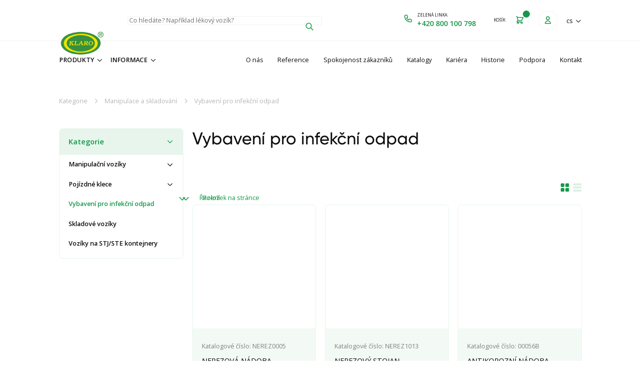

--- FILE ---
content_type: text/html; charset=utf-8
request_url: https://www.klaro.cz/infekcni-odpad
body_size: 12241
content:
<!DOCTYPE html>
<html class="no-js sw" lang="cs">
<head>
    <meta charset="utf-8">
    <meta http-equiv="X-UA-Compatible" content="IE=edge">

    <title>Vybavení pro infekční odpad - Klaro</title>
    <meta name="keywords" content="">
    <meta name="description" content="">
    <meta name="author" content="Newlogic Digital - www.newlogic.cz">
    <link rel="canonical" href="https://www.klaro.cz/infekcni-odpad" data-lib-swup-replace="canonical" />

    <meta property="og:url" content="https://www.klaro.cz/infekcni-odpad" data-lib-swup-replace="ogUrl">
    <meta property="og:type" content="website">
    <meta property="og:title" content="Vybavení pro infekční odpad">
    <meta property="og:description" content="">
    <meta property="og:image" content="https://www.klaro.cz/userfiles/3b0c274d-9504-49a6-b111-c977d3adddc6.jpg">

    <meta name="twitter:card" content="summary_large_image">
    <meta name="twitter:title" content="Vybavení pro infekční odpad">
    <meta name="twitter:description" content="">
    <meta name="twitter:image" content="https://www.klaro.cz/userfiles/3b0c274d-9504-49a6-b111-c977d3adddc6.jpg">

    <meta name="viewport" content="width=device-width, user-scalable=0, initial-scale=1, viewport-fit=cover"/>
    <meta name="SKYPE_TOOLBAR" content="SKYPE_TOOLBAR_PARSER_COMPATIBLE"/>
    <meta name="format-detection" content="telephone=no">
    <meta name="mobile-web-app-capable" content="yes">
    <meta name="apple-mobile-web-app-capable" content="yes">
    <meta name="apple-mobile-web-app-title" content="Vybavení pro infekční odpad - Klaro">
    <meta name="application-name" content="Vybavení pro infekční odpad - Klaro">

            <link rel="dns-prefetch" href="https://cdn.jsdelivr.net">
            <link rel="dns-prefetch" href="https://fonts.gstatic.com">
            <link rel="dns-prefetch" href="https://fonts.googleapis.com">



            <link rel="stylesheet" href="/assets/css/main.35401e9394.css">
            <link rel="stylesheet" href="/assets/css/font.gilroy.4646a77759.css">
            <link rel="stylesheet" href="https://fonts.googleapis.com/css2?family=Open+Sans:ital,wght@0,400;0,600;0,700;1,400;1,600&amp;display=block">


        <script>
            document.documentElement.className = document.documentElement.className.replace('no-js', 'js'); matchMedia('(hover: hover) and (pointer: fine)').matches && document.documentElement.classList.add('no-touch'); /Android|iPhone|iPad|iPod/i.test(navigator.userAgent) && document.documentElement.classList.add('mobile'); document.documentElement.classList.add(navigator.platform.toLowerCase().replace(/ .*/, '')); !function(e) { let t; (t = e.match(/(chrome|safari|firefox)/i)) && document.documentElement.classList.add(t[0]) } (navigator.userAgent.toLowerCase());
        </script>

        <script src="https://cdn.jsdelivr.net/npm/lottie-web@5.9.6/build/player/lottie.min.js" async></script>
        <script src="/assets/js/main.ad1b95c5.js" type="module"></script>

    <!-- Global site tag (gtag.js) - Google Analytics -->
<script async src="https://www.googletagmanager.com/gtag/js"></script>
<script>
  window.dataLayer = window.dataLayer || [];
  function gtag(){ window.dataLayer.push(arguments);}
  gtag('js', new Date());

  gtag('consent', 'default', { 'ad_storage': 'denied', 'analytics_storage': 'denied' });

    gtag('config', "UA-58877397-1");


    gtag('config', "G-7E5RFT0F0S");
</script>

<script type="text/plain" data-lib-cookieconsent="performance">
  gtag('consent', 'update', { 'ad_storage': 'granted', 'analytics_storage': 'granted' });
</script>


    <script type="text/plain" data-lib-cookieconsent="marketing">
        var leady_track_key="xI23Ls19N59cboGV";
        (function(){
            var l=document.createElement("script");l.type="text/javascript";l.async=true;
            l.src='https://ct.leady.com/'+leady_track_key+"/L.js";
            var s=document.getElementsByTagName("script")[0];s.parentNode.insertBefore(l,s);
        })();
    </script>

    <link rel="apple-touch-icon" sizes="180x180" href="/favicons/apple-touch-icon.png?v=c8eb50k3s4">
    <link rel="icon" type="image/png" sizes="32x32" href="/favicons/favicon-32x32.png?v=c8eb50k3s4">
    <link rel="icon" type="image/png" sizes="16x16" href="/favicons/favicon-16x16.png?v=c8eb50k3s4">
    <link rel="manifest" href="/favicons/site.webmanifest?v=c8eb50k3s4">
    <link rel="mask-icon" href="/favicons/safari-pinned-tab.svg?v=c8eb50k3s4" color="#159848">
    <link rel="shortcut icon" href="/favicons/favicon.ico?v=c8eb50k3s4">
    <meta name="apple-mobile-web-app-title" content="Klaro">
    <meta name="application-name" content="Klaro">
    <meta name="msapplication-TileColor" content="#159848">
    <meta name="msapplication-config" content="/favicons/browserconfig.xml?v=c8eb50k3s4">
    <meta name="theme-color" content="#159848">
</head>

<body data-controller="lib lib-dialog lib-drawer lib-naja">
    <div class="l-default">

<header id="l-header" class="" data-controller="l-header">
    <div class="wrp_header_head">
        <div class="container">
            <div class="elm_head_inner row-x items-center">
                <div class="col">
                    <a href="/" class="elm_header_logo" title="Zpět na úvodní stránku">
                        <picture class="ui-image aspect-[2/1] bg-transparent">
                            <img src="/assets/images/klaro-logo.e423e6aa90.svg" alt="Klaro">
                        </picture>
                    </a>
                </div>
                <div class="col touch:contents">
                    <div class="elm_header_search flex items-center" data-l-header-target="search">
<form class="c-form-search flex-grow" action="/vyhledavani" data-controller="c-form-search" data-action-url="/?do=search">
    <div class="wrp_c_body">
        <div class="ui-input" data-has="icon-r">
            <input type="text" name="q" placeholder="Co hledáte? Například lékový vozík?" aria-label="Vyhledávání"  data-action="input->c-form-search#handleInput" autocomplete="off">
            <button type="submit" class="icon-r" data-c-form-search-target="button">
                <svg class="ui-icon text-primary">
                    <use href="#icon-search"></use>
                </svg>
            </button>
        </div>
    </div>
    <div class="wrp_c_results" data-c-form-search-target="results"></div>
</form>                        <button type="button" class="elm_header_search_toggle ui-icon text-primary ml-3 d:hidden" data-action="click->l-header#hideSearch" style="--ui-icon-size: 1.5rem" aria-label="Skrýt vyhledávání">
                            <svg>
                                <use href="#icon-x"></use>
                            </svg>
                        </button>
                    </div>
                </div>
                <div class="col ml-auto">
                    <div class="elm_header_actions row-x gx-4 t:gx-10 items-center">
                        <div class="col d:hidden">
                            <button type="button" class="elm_header_search_toggle ui-icon text-primary" data-action="click->l-header#showSearch" aria-label="Zobrazit vyhledávání">
                                <svg>
                                    <use href="#icon-search"></use>
                                </svg>
                            </button>
                        </div>
                        <div class="col">
                                <a href="tel:+420800100798" class="elm_header_phone flex items-center" aria-label="Zelená linka: +420 800 100 798">
                                    <div class="elm_phone_icon">
                                        <svg class="ui-icon text-primary">
                                            <use href="#icon-phone"></use>
                                        </svg>
                                    </div>
                                    <div class="elm_phone_text ml-2.5 m:hidden">
                                        <strong class="elm_action_title">Zelená linka:</strong>
                                        <span class="elm_action_value text-primary">+420 800 100 798</span>
                                    </div>
                                </a>
                        </div>
                        <div class="col" id="snippet--headerCart">
                            <a href="/kosik" class="elm_header_cart flex items-center" aria-label="Košík" data-lib-target="cart" data-no-swup>
                                <div class="elm_cart_text mr-3 m:hidden">
                                    <strong class="elm_action_title">Košík</strong>
                                    <span class="elm_action_value text-primary">
                                    </span>
                                </div>
                                <div class="elm_cart_icon" data-count="">
                                    <svg class="ui-icon text-primary">
                                        <use href="#icon-cart"></use>
                                    </svg>
                                </div>
                            </a>
                        </div>
                        <div class="col" style="--gx: 0rem;">
                                <button type="button" data-action="click->lib-dialog#show" data-action-url="/?do=login" class="elm_header_user" aria-label="Přihlásit se">
                                    <svg class="ui-icon">
                                        <use href="#icon-user"></use>
                                    </svg>
                                </button>
                        </div>
                        <div class="col">
                                <div class="elm_header_lang">
                                    <button type="button" class="ui-link" data-controller="lib-tippy" data-lib-tippy="dropdown-arrow, tippy-lang" aria-label="Změnit jazyk">
                                        <span>cs</span>
                                        <svg class="ui-icon">
                                            <use href="#icon-chevron-down"></use>
                                        </svg>
                                    </button>
                                    <template id="tippy-lang">
                                        <div class="ui-dropdown">
                                            <ul class="wrp_ui_list space-y-4">
                                                        <li class="col">
                                                            <a class="ui-link" href="/en/">en</a>
                                                        </li>
                                            </ul>
                                        </div>
                                    </template>
                                </div>
                        </div>
                        <div class="col d:hidden">
                            <button class="elm_header_menu" data-action="click->lib-drawer#show" aria-label="Menu">
                                <svg class="icon"><use href="#icon-menu"></use></svg>
                            </button>
                        </div>
                    </div>
                </div>
            </div>
        </div>
    </div>
    <div class="wrp_header_nav touch:hidden">
        <div class="container">
            <div class="elm_nav_inner row-x items-center">
                <div class="col mr-auto">
                    <div class="elm_nav_shop row-x gx-4">
                        <div class="col">
                            <button type="button" class="elm_nav_link uppercase font-semibold" data-l-header-target="submenuToggle" data-action-url="/?do=categoriesMenuUpd&amp;categoryId=539">
                                Produkty
                                <svg class="ui-icon">
                                    <use href="#icon-chevron-down"></use>
                                </svg>
                            </button>
                        </div>

                        <div class="col">
                            <button type="button" class="elm_nav_link uppercase font-semibold" data-l-header-target="submenuToggle" data-action-url="/?do=categoriesMenuUpd&amp;categoryId=660">
                                Informace
                                <svg class="ui-icon">
                                    <use href="#icon-chevron-down"></use>
                                </svg>
                            </button>
                        </div>

                    </div>
                </div>
                <div class="col">
                    <div class="elm_nav_links row-x gx-8">
                            <div class="col">
                                <a href="/o-nas" class="elm_nav_link">O nás</a>
                            </div>
                            <div class="col">
                                <a href="/reference" class="elm_nav_link">Reference</a>
                            </div>
                            <div class="col">
                                <a href="/spokojenost-zakazniku" class="elm_nav_link">Spokojenost zákazníků</a>
                            </div>
                            <div class="col">
                                <a href="/katalogy" class="elm_nav_link">Katalogy</a>
                            </div>
                            <div class="col">
                                <a href="/kariera" class="elm_nav_link">Kariéra</a>
                            </div>
                            <div class="col">
                                <a href="/historie" class="elm_nav_link">Historie</a>
                            </div>
                            <div class="col">
                                <a href="/podpora" class="elm_nav_link">Podpora</a>
                            </div>
                            <div class="col">
                                <a href="/kontakt" class="elm_nav_link">Kontakt</a>
                            </div>
                    </div>
                </div>
                <div class="elm_nav_submenu" data-l-header-target="submenu"></div>
            </div>
        </div>
    </div>
</header>

<nav id="l-nav" class="lib-drawer" data-lib-drawer-target="nav" data-controller="l-nav" data-action="scroll->lib-drawer#scroll">
    <div class="wrp_nav">
        <div class="wrp_nav_head">
            <picture class="ui-image aspect-[2/1]">
                <img src="/assets/images/klaro-logo.e423e6aa90.svg" alt="Klaro">
            </picture>
        </div>
        <div class="wrp_nav_body">
            <div class="elm_nav_links">
                <div class="col">
                    <button type="button" class="elm_nav_link uppercase font-semibold" data-action="click->l-nav#loadSubmenu" data-action-level="1" data-action-url="/?do=categoriesTouch&amp;categoryId=539">
                        Produkty
                        <svg class="ui-icon ml-auto">
                            <use href="#icon-chevron-right"></use>
                        </svg>
                    </button>
                </div>

                <div class="col">
                    <button type="button" class="elm_nav_link uppercase font-semibold" data-action="click->l-nav#loadSubmenu" data-action-level="1" data-action-url="/?do=categoriesTouch&amp;categoryId=660">
                        Informace
                        <svg class="ui-icon ml-auto">
                            <use href="#icon-chevron-right"></use>
                        </svg>
                    </button>
                </div>

                    <div class="col">
                        <a href="/o-nas" class="elm_nav_link">O nás</a>
                    </div>
                    <div class="col">
                        <a href="/reference" class="elm_nav_link">Reference</a>
                    </div>
                    <div class="col">
                        <a href="/spokojenost-zakazniku" class="elm_nav_link">Spokojenost zákazníků</a>
                    </div>
                    <div class="col">
                        <a href="/katalogy" class="elm_nav_link">Katalogy</a>
                    </div>
                    <div class="col">
                        <a href="/kariera" class="elm_nav_link">Kariéra</a>
                    </div>
                    <div class="col">
                        <a href="/historie" class="elm_nav_link">Historie</a>
                    </div>
                    <div class="col">
                        <a href="/podpora" class="elm_nav_link">Podpora</a>
                    </div>
                    <div class="col">
                        <a href="/kontakt" class="elm_nav_link">Kontakt</a>
                    </div>
            </div>
        </div>
        <div class="wrp_nav_submenu" data-l-nav-target="submenu" data-level="1"></div>
        <div class="wrp_nav_submenu" data-l-nav-target="submenu" data-level="2"></div>
    </div>
</nav>
        <main id="l-main" class="transition-fade">
            <div id="snippet--content">
<section class="s-products s-products-filter py-section" id="snippet-section-64-content" data-controller="c-paginator">
    <div class="container">
        <div class="wrp_s_breadcrumbs">
            <nav class="c-breadcrumbs">
                <a href="/" class="ui-link">Kategorie</a>
                <svg class="ui-icon">
                    <use href="#icon-chevron-right"></use>
                </svg>
                    <a href="/vybaveni-pro-manipulaci-a-skladovani" class="ui-link">Manipulace a skladování</a>
                    <svg class="ui-icon">
                        <use href="#icon-chevron-right"></use>
                    </svg>
                <span class="ui-link">Vybavení pro infekční odpad</span>
            </nav>
        </div>
        <div class="wrp_s_body row d:gx-5 d:flex-row-reverse">
            <div class="col col-12 d:col-9 transition-fade">
                <header class="elm_s_head mb-14">
                    <h1 class="ui-heading mb-5">
                        Vybavení pro infekční odpad
                    </h1>
                    <div class="ui-text text-opacity-50">
                        
                    </div>
                </header>
                <div class="elm_s_options row-x gx-2 items-center pb-7">
                    <div class="col d:hidden">
                        <button type="button" data-action="click->lib-dialog#show" data-action-url="/infekcni-odpad?do=section-64-dialogFilter" class="ui-btn text-primary" data-type="circle outline">
                            <svg class="icon">
                                <use href="#icon-filter"></use>
                            </svg>
                        </button>
                    </div>
                    <form action="/infekcni-odpad?do=section-64-sort" method="post" class="col" data-naja data-naja-history="on" data-controller="lib-form">
                        <div class="ui-select text-primary" data-type="rounded label" style="--ui-input-border-opacity: 1;">
                            <select name="sort" autocomplete="off" data-action="change->lib-form#submitForm">
                                    <option value="recommended" >Doporučujeme</option>
                                    <option value="pricelow" >Od nejlevnějšího</option>
                                    <option value="pricehigh" >Od nejdražšího</option>
                                    <option value="bestseller" >Nejprodávanější</option>
                                    <option value="newest" >Nejnovější</option>
                            </select>
                            <label>Řazení</label>
                        </div>
                    </form>
                    <form action="/infekcni-odpad?do=section-64-limit" method="post" class="col" data-naja data-naja-history="on" data-controller="lib-form">
                        <div class="ui-select text-primary" data-type="rounded label" style="--ui-input-border-opacity: 1">
                            <select name="limit" autocomplete="off" data-action="change->lib-form#submitForm">
                                <option disabled hidden>Položek na stránce</option>
                                    <option value="12" selected>12</option>
                                    <option value="24" >24</option>
                                    <option value="48" >48</option>
                                    <option value="60" >60</option>
                                    <option value="120" >120</option>
                            </select>
                            <label>Položek na stránce</label>
                        </div>
                    </form>
                    <div class="col ml-auto">
                        <div class="elm_s_view flex items-center space-x-2">
                            <a href="/infekcni-odpad?do=section-64-viewType" data-no-swup class="ui-icon text-primary" data-state="active">
                                <svg>
                                    <use href="#icon-view-grid"></use>
                                </svg>
                            </a>
                            <a href="/infekcni-odpad?section-64-viewType=list&amp;do=section-64-viewType" data-no-swup class="ui-icon text-primary" >
                                <svg>
                                    <use href="#icon-view-list"></use>
                                </svg>
                            </a>
                        </div>
                    </div>
                </div>
                <div class="elm_s_list row flex-wrap gx-3 gy-4 t:gy-11 t:gx-5" data-s-category-target="products" data-c-paginator-target="append" id="snippet-section-64-items">
                            <div class="col col-6 t:col-4">
<article class="c-item-product">
    <div class="wrp_c_image">
        <picture class="ui-image bg-transparent aspect-square">
            <img src="/userfiles/thumbs/2/nahled-velky21018e4f66df0b175b1325e36c2c6e35-400x400-0.webp?vtplxhabvok" alt="" loading="lazy"/>
        </picture>
    </div>
    <div class="wrp_c_tags flex flex-col space-y-2">
    </div>
    <div class="wrp_c_body">
        <header class="elm_c_head">
            <span class="elm_c_title mb-3">Katalogové číslo: NEREZ0005</span>
            <a href="/produkt/nerez0005" class="elm_c_name">NEREZOVÁ NÁDOBA NEREZ0005*</a>
        </header>
        <div class="elm_c_foot row-x t:gx-4 items-end pt-5">
            <div class="col flex-grow">
                <span class="elm_c_title">Cena:</span>
                <span class="elm_c_price">
                    Bude kalkulována
                </span>
            </div>
            <div class="col m:hidden">
                <span class="ui-btn" data-type="circle">
                    <svg class="icon">
                        <use href="#icon-chevron-right"></use>
                    </svg>
                </span>
            </div>
        </div>
    </div>
</article>                            </div>
                            <div class="col col-6 t:col-4">
<article class="c-item-product">
    <div class="wrp_c_image">
        <picture class="ui-image bg-transparent aspect-square">
            <img src="/userfiles/thumbs/f/9cb4009f-38a1-4ddf-b453-634bfb01674cff788d9aedf47e2f3bfdc183526e43d2-400x400-0.webp?vvh2loisw6f" alt="" loading="lazy"/>
        </picture>
    </div>
    <div class="wrp_c_tags flex flex-col space-y-2">
    </div>
    <div class="wrp_c_body">
        <header class="elm_c_head">
            <span class="elm_c_title mb-3">Katalogové číslo: NEREZ1013</span>
            <a href="/produkt/nerez1013" class="elm_c_name">NEREZOVÝ STOJAN - NEREZ1013*</a>
        </header>
        <div class="elm_c_foot row-x t:gx-4 items-end pt-5">
            <div class="col flex-grow">
                <span class="elm_c_title">Cena:</span>
                <span class="elm_c_price">
                    Bude kalkulována
                </span>
            </div>
            <div class="col m:hidden">
                <span class="ui-btn" data-type="circle">
                    <svg class="icon">
                        <use href="#icon-chevron-right"></use>
                    </svg>
                </span>
            </div>
        </div>
    </div>
</article>                            </div>
                            <div class="col col-6 t:col-4">
<article class="c-item-product">
    <div class="wrp_c_image">
        <picture class="ui-image bg-transparent aspect-square">
            <img src="/userfiles/thumbs/6/nahled-velky690df8a918ba75b666e2fdff6496db86-400x400-0.webp?v9dois18zoa" alt="" loading="lazy"/>
        </picture>
    </div>
    <div class="wrp_c_tags flex flex-col space-y-2">
    </div>
    <div class="wrp_c_body">
        <header class="elm_c_head">
            <span class="elm_c_title mb-3">Katalogové číslo: 00056B</span>
            <a href="/produkt/00056b" class="elm_c_name">ANTIKOROZNÍ NÁDOBA 00056B</a>
        </header>
        <div class="elm_c_foot row-x t:gx-4 items-end pt-5">
            <div class="col flex-grow">
                <span class="elm_c_title">Cena:</span>
                <span class="elm_c_price">
                    451,33<small class="ml-1"> Kč</small>
                </span>
            </div>
            <div class="col m:hidden">
                <span class="ui-btn" data-type="circle">
                    <svg class="icon">
                        <use href="#icon-chevron-right"></use>
                    </svg>
                </span>
            </div>
        </div>
    </div>
</article>                            </div>
                            <div class="col col-6 t:col-4">
<article class="c-item-product">
    <div class="wrp_c_image">
        <picture class="ui-image bg-transparent aspect-square">
            <img src="/userfiles/thumbs/6/nahled-velky6526e313c841c85f602aaf2a32dd57ca-400x400-0.webp?vr4a8wz1hfq" alt="" loading="lazy"/>
        </picture>
    </div>
    <div class="wrp_c_tags flex flex-col space-y-2">
    </div>
    <div class="wrp_c_body">
        <header class="elm_c_head">
            <span class="elm_c_title mb-3">Katalogové číslo: 11299NV1</span>
            <a href="/produkt/11299nv1" class="elm_c_name">NEREZOVÉ VĚDRO 11299NV1</a>
        </header>
        <div class="elm_c_foot row-x t:gx-4 items-end pt-5">
            <div class="col flex-grow">
                <span class="elm_c_title">Cena:</span>
                <span class="elm_c_price">
                    Bude kalkulována
                </span>
            </div>
            <div class="col m:hidden">
                <span class="ui-btn" data-type="circle">
                    <svg class="icon">
                        <use href="#icon-chevron-right"></use>
                    </svg>
                </span>
            </div>
        </div>
    </div>
</article>                            </div>
                            <div class="col col-6 t:col-4">
<article class="c-item-product">
    <div class="wrp_c_image">
        <picture class="ui-image bg-transparent aspect-square">
            <img src="/userfiles/thumbs/0/nahled-velky08fe823d52c8f4f444af592c0ce12dc0-400x400-0.webp?vyez40tw82r" alt="" loading="lazy"/>
        </picture>
    </div>
    <div class="wrp_c_tags flex flex-col space-y-2">
    </div>
    <div class="wrp_c_body">
        <header class="elm_c_head">
            <span class="elm_c_title mb-3">Katalogové číslo: 11299NM2</span>
            <a href="/produkt/11299nm2" class="elm_c_name">NEREZOVÁ NÁDOBA 11299NM2</a>
        </header>
        <div class="elm_c_foot row-x t:gx-4 items-end pt-5">
            <div class="col flex-grow">
                <span class="elm_c_title">Cena:</span>
                <span class="elm_c_price">
                    Bude kalkulována
                </span>
            </div>
            <div class="col m:hidden">
                <span class="ui-btn" data-type="circle">
                    <svg class="icon">
                        <use href="#icon-chevron-right"></use>
                    </svg>
                </span>
            </div>
        </div>
    </div>
</article>                            </div>
                            <div class="col col-6 t:col-4">
<article class="c-item-product">
    <div class="wrp_c_image">
        <picture class="ui-image bg-transparent aspect-square">
            <img src="/userfiles/thumbs/d/nahled-velkydc4d7ea9d2d9d862032b307976625f74-400x400-0.webp?vylftbya468" alt="" loading="lazy"/>
        </picture>
    </div>
    <div class="wrp_c_tags flex flex-col space-y-2">
    </div>
    <div class="wrp_c_body">
        <header class="elm_c_head">
            <span class="elm_c_title mb-3">Katalogové číslo: 11299NM1</span>
            <a href="/produkt/11299nm1" class="elm_c_name">NEREZOVÁ NÁDOBA 11299NM1</a>
        </header>
        <div class="elm_c_foot row-x t:gx-4 items-end pt-5">
            <div class="col flex-grow">
                <span class="elm_c_title">Cena:</span>
                <span class="elm_c_price">
                    Bude kalkulována
                </span>
            </div>
            <div class="col m:hidden">
                <span class="ui-btn" data-type="circle">
                    <svg class="icon">
                        <use href="#icon-chevron-right"></use>
                    </svg>
                </span>
            </div>
        </div>
    </div>
</article>                            </div>
                            <div class="col col-6 t:col-4">
<article class="c-item-product">
    <div class="wrp_c_image">
        <picture class="ui-image bg-transparent aspect-square">
            <img src="/userfiles/thumbs/f/nahled-velkyf6f48d6565bee2e88dc97f314904c9a1-400x400-0.webp?vz7ce932542" alt="" loading="lazy"/>
        </picture>
    </div>
    <div class="wrp_c_tags flex flex-col space-y-2">
    </div>
    <div class="wrp_c_body">
        <header class="elm_c_head">
            <span class="elm_c_title mb-3">Katalogové číslo: NEREZ1016</span>
            <a href="/produkt/nerez1016" class="elm_c_name">NEREZOVÉ POJÍZDNÉ VĚDRO S RUKOJETÍ NEREZ1016* na infekční odpad</a>
        </header>
        <div class="elm_c_foot row-x t:gx-4 items-end pt-5">
            <div class="col flex-grow">
                <span class="elm_c_title">Cena:</span>
                <span class="elm_c_price">
                    Bude kalkulována
                </span>
            </div>
            <div class="col m:hidden">
                <span class="ui-btn" data-type="circle">
                    <svg class="icon">
                        <use href="#icon-chevron-right"></use>
                    </svg>
                </span>
            </div>
        </div>
    </div>
</article>                            </div>
                            <div class="col col-6 t:col-4">
<article class="c-item-product">
    <div class="wrp_c_image">
        <picture class="ui-image bg-transparent aspect-square">
            <img src="/userfiles/thumbs/b/nahled-velkyb4a2e80761e4d826de06b9b939dcf6d4-400x400-0.webp?v4zfx90mk2x" alt="" loading="lazy"/>
        </picture>
    </div>
    <div class="wrp_c_tags flex flex-col space-y-2">
    </div>
    <div class="wrp_c_body">
        <header class="elm_c_head">
            <span class="elm_c_title mb-3">Katalogové číslo: NEREZ1015</span>
            <a href="/produkt/nerez1015" class="elm_c_name">NEREZOVÉ POJÍZDNÉ VĚDRO NEREZ1015* na infekční odpad</a>
        </header>
        <div class="elm_c_foot row-x t:gx-4 items-end pt-5">
            <div class="col flex-grow">
                <span class="elm_c_title">Cena:</span>
                <span class="elm_c_price">
                    Bude kalkulována
                </span>
            </div>
            <div class="col m:hidden">
                <span class="ui-btn" data-type="circle">
                    <svg class="icon">
                        <use href="#icon-chevron-right"></use>
                    </svg>
                </span>
            </div>
        </div>
    </div>
</article>                            </div>
                            <div class="col col-6 t:col-4">
<article class="c-item-product">
    <div class="wrp_c_image">
        <picture class="ui-image bg-transparent aspect-square">
            <img src="/userfiles/thumbs/b/nahled-velkyb3e25cd797c6713e3835b5f6d37e9dc0-400x400-0.webp?vw2332dhb7l" alt="" loading="lazy"/>
        </picture>
    </div>
    <div class="wrp_c_tags flex flex-col space-y-2">
    </div>
    <div class="wrp_c_body">
        <header class="elm_c_head">
            <span class="elm_c_title mb-3">Katalogové číslo: NEREZ1011</span>
            <a href="/produkt/nerez1011" class="elm_c_name">NEREZOVÝ STOJAN - NEREZ1011*</a>
        </header>
        <div class="elm_c_foot row-x t:gx-4 items-end pt-5">
            <div class="col flex-grow">
                <span class="elm_c_title">Cena:</span>
                <span class="elm_c_price">
                    Bude kalkulována
                </span>
            </div>
            <div class="col m:hidden">
                <span class="ui-btn" data-type="circle">
                    <svg class="icon">
                        <use href="#icon-chevron-right"></use>
                    </svg>
                </span>
            </div>
        </div>
    </div>
</article>                            </div>
                            <div class="col col-6 t:col-4">
<article class="c-item-product">
    <div class="wrp_c_image">
        <picture class="ui-image bg-transparent aspect-square">
            <img src="/userfiles/thumbs/6/ede65394-1167-4775-9c4b-1653b9cf19e060d8406d1984b543d703883a1654e9bb-400x400-0.webp?vnvpqvd1q6d" alt="" loading="lazy"/>
        </picture>
    </div>
    <div class="wrp_c_tags flex flex-col space-y-2">
    </div>
    <div class="wrp_c_body">
        <header class="elm_c_head">
            <span class="elm_c_title mb-3">Katalogové číslo: NEREZ4002</span>
            <a href="/produkt/nerez4002" class="elm_c_name">NEREZOVÉ VAKO NEREZ4002* na infekční odpad</a>
        </header>
        <div class="elm_c_foot row-x t:gx-4 items-end pt-5">
            <div class="col flex-grow">
                <span class="elm_c_title">Cena:</span>
                <span class="elm_c_price">
                    Bude kalkulována
                </span>
            </div>
            <div class="col m:hidden">
                <span class="ui-btn" data-type="circle">
                    <svg class="icon">
                        <use href="#icon-chevron-right"></use>
                    </svg>
                </span>
            </div>
        </div>
    </div>
</article>                            </div>
                            <div class="col col-6 t:col-4">
<article class="c-item-product">
    <div class="wrp_c_image">
        <picture class="ui-image bg-transparent aspect-square">
            <img src="/userfiles/thumbs/e/c137e58b-95d4-41b4-90d0-301c1f490a33e2c4eee556a6111f2a15d9ed2bfce818-400x400-0.webp?vnpbey5n7uu" alt="" loading="lazy"/>
        </picture>
    </div>
    <div class="wrp_c_tags flex flex-col space-y-2">
    </div>
    <div class="wrp_c_body">
        <header class="elm_c_head">
            <span class="elm_c_title mb-3">Katalogové číslo: NEREZ1012</span>
            <a href="/produkt/nerez1012" class="elm_c_name">NEREZOVÝ STOJAN - NEREZ1012*</a>
        </header>
        <div class="elm_c_foot row-x t:gx-4 items-end pt-5">
            <div class="col flex-grow">
                <span class="elm_c_title">Cena:</span>
                <span class="elm_c_price">
                    Bude kalkulována
                </span>
            </div>
            <div class="col m:hidden">
                <span class="ui-btn" data-type="circle">
                    <svg class="icon">
                        <use href="#icon-chevron-right"></use>
                    </svg>
                </span>
            </div>
        </div>
    </div>
</article>                            </div>
                            <div class="col col-6 t:col-4">
<article class="c-item-product">
    <div class="wrp_c_image">
        <picture class="ui-image bg-transparent aspect-square">
            <img src="/userfiles/thumbs/5/9bee79dd-12df-4264-a8d4-a39d905ca7d959f5ff1febea7b9eb7a971d38206cc01-400x400-0.webp?vfdqa68stf1" alt="" loading="lazy"/>
        </picture>
    </div>
    <div class="wrp_c_tags flex flex-col space-y-2">
    </div>
    <div class="wrp_c_body">
        <header class="elm_c_head">
            <span class="elm_c_title mb-3">Katalogové číslo: NEREZ4001</span>
            <a href="/produkt/nerez4001" class="elm_c_name">NEREZOVÉ VAKO NEREZ4001* na infekční odpad</a>
        </header>
        <div class="elm_c_foot row-x t:gx-4 items-end pt-5">
            <div class="col flex-grow">
                <span class="elm_c_title">Cena:</span>
                <span class="elm_c_price">
                    Bude kalkulována
                </span>
            </div>
            <div class="col m:hidden">
                <span class="ui-btn" data-type="circle">
                    <svg class="icon">
                        <use href="#icon-chevron-right"></use>
                    </svg>
                </span>
            </div>
        </div>
    </div>
</article>                            </div>
                </div>
                <div id="snippet-section-64-paginator">
                    <div class="elm_s_more flex justify-center mt-11">
                    </div>
                </div>
            </div>
            <div class="col d:col-3 touch:hidden" data-s-category-target="filterCol" id="snippet-section-64-filter">
<form action="/infekcni-odpad" method="post" id="frm-section-64-filterForm" class="c-filter space-y-7" data-controller="lib-form" data-naja data-naja-history="on">
    <div class="elm_c_block" data-controller="lib-accordion" data-state="active">
        <button type="button" class="elm_block_head" data-action="click->lib-accordion#toggle">
            <span>Kategorie</span>
            <svg class="ui-icon">
                <use href="#icon-chevron-down"></use>
            </svg>
        </button>
        <div class="elm_block_body" data-lib-accordion-target="body">
                    <div class="elm_c_section" data-controller="lib-accordion">
                        <div class="elm_section_head">
                            <a href="/manipulacni-voziky">
                                <span>Manipulační vozíky</span>
                            </a>
                            <button type="button" class="ui-icon" data-action="click->lib-accordion#toggle">
                                <svg>
                                    <use href="#icon-chevron-down"></use>
                                </svg>
                            </button>
                        </div>
                        <div class="elm_section_body" data-lib-accordion-target="body">
                                    <a href="/man" class="elm_c_link">MAN</a>
                                    <a href="/man-nemo" class="elm_c_link">MAN NEMO</a>
                                    <a href="/nemo" class="elm_c_link">NEMO</a>
                                    <a href="/velman" class="elm_c_link">VELMAN</a>
                                    <a href="/voziky-pradlo" class="elm_c_link">Vozíky na prádlo</a>
                                    <a href="/nahradni-dily-4055" class="elm_c_link">Náhradní díly</a>
                        </div>
                    </div>
                    <div class="elm_c_section" data-controller="lib-accordion">
                        <div class="elm_section_head">
                            <a href="/pojizdne-klece">
                                <span>Pojízdné klece</span>
                            </a>
                            <button type="button" class="ui-icon" data-action="click->lib-accordion#toggle">
                                <svg>
                                    <use href="#icon-chevron-down"></use>
                                </svg>
                            </button>
                        </div>
                        <div class="elm_section_body" data-lib-accordion-target="body">
                                    <a href="/pojizdne-klece-chrom" class="elm_c_link">V chromu</a>
                                    <a href="/pojizdne-klece-zinek" class="elm_c_link">V zinku</a>
                        </div>
                    </div>
                    <div class="elm_c_section">
                        <div class="elm_section_head">
                            <a href="/infekcni-odpad" data-state="active">
                                <span>Vybavení pro infekční odpad</span>
                            </a>
                        </div>
                    </div>
                    <div class="elm_c_section">
                        <div class="elm_section_head">
                            <a href="/skladove-voziky">
                                <span>Skladové vozíky</span>
                            </a>
                        </div>
                    </div>
                    <div class="elm_c_section">
                        <div class="elm_section_head">
                            <a href="/ste-stj-kontejnery">
                                <span>Vozíky na STJ/STE kontejnery</span>
                            </a>
                        </div>
                    </div>
        </div>
    </div>
<input type="hidden" name="page" value="1"><input type="hidden" name="sort" value=""><input type="hidden" name="_do" value="section-64-filterForm-submit"><!--[if IE]><input type=IEbug disabled style="display:none"><![endif]-->
</form>
            </div>
        </div>
    </div>
</section>
            </div>
        </main>
<footer id="l-footer" class="bg-primary bg-opacity-10">
    <div class="wrp_footer_body">
        <div class="container">
            <div class="elm_body_inner grid">
                <div class="elm_footer_logo">
                    <picture class="ui-image aspect-[2/1] bg-transparent">
                        <img src="/assets/images/klaro-logo.e423e6aa90.svg" alt="Klaro" loading="lazy">
                    </picture>
                </div>
                <div class="elm_footer_places grid t:grid-cols-3 m:space-y-4">
                    <div class="col">
                        <strong class="ui-title text-primary mb-2 t:mb-4">Výroba</strong>
                        <div class="ui-text" data-size="sm">
                            Klaro, spol. s r.o.<br />
Velké Chvalovice 187<br />
289 11 Pečky
                        </div>
                    </div>
                    <div class="col">
                        <strong class="ui-title text-primary mb-2 t:mb-4">Sídlo</strong>
                        <div class="ui-text" data-size="sm">
                            Velké Chvalovice 187<br />
289 11 Pečky
                        </div>
                        <div class="ui-text mt-1" data-size="sm">
                            IČ: 61460478
                        </div>
                    </div>
                    <div class="col">
                        <strong class="ui-title text-primary mb-2 t:mb-4"></strong>
                        <div class="ui-text" data-size="sm">
                            
                        </div>
                        <div class="ui-text mt-1" data-size="sm">
                            
                        </div>
                    </div>
                </div>
                <div class="elm_footer_links grid grid-cols-3 touch:hidden">
                        <div class="col space-y-2.5">
                                <a href="/katalogy" class="ui-link" data-no-swup >Katalogy</a>
                                <a href="/vystavy" class="ui-link" data-no-swup >Výstavy</a>
                                <a href="/navod-na-spravne-viko" class="ui-link" data-no-swup target="_blank">Návod na správné víko</a>
                                <a href="/navod-na-vymenu-lanka" class="ui-link" data-no-swup target="_blank">Návod na výměnu lanka</a>
                                <a href="/druhy-nerezove-oceli" class="ui-link" data-no-swup target="_blank">Druhy nerezové oceli</a>
                                <a href="/rozdily-v-chromu-a-zinku" class="ui-link" data-no-swup target="_blank">Rozdíly v chromu a zinku</a>
                        </div>
                        <div class="col space-y-2.5">
                                <a href="/nasi-partneri" class="ui-link" data-no-swup >Naši partneři</a>
                                <a href="/politika-kvality" class="ui-link" data-no-swup target="_blank">Systém managementu kvality a environmentu</a>
                                <a href="/o-nas" class="ui-link" data-no-swup >O nás</a>
                                <a href="/navody-pdf-spodni-menu" class="ui-link" data-no-swup target="_blank">Návody</a>
                        </div>
                        <div class="col space-y-2.5">
                                <a href="/dodaci-podminky" class="ui-link" data-no-swup target="_blank">Dodací podmínky</a>
                                <a href="/obchodni-podminky" class="ui-link" data-no-swup target="_blank">Obchodní podmínky</a>
                                <a href="/ochrana-osobnich-udaju" class="ui-link" data-no-swup target="_blank">GDPR - zásady ochr. os. údajů</a>
                                <a href="/gdpr-prohlaseni-o-ochrane-soukromi-a-cookies" class="ui-link" data-no-swup target="_blank">GDPR - pravidla ochr. os. údajů</a>
                                <a href="/reklamace" class="ui-link" data-no-swup target="_blank">Reklamace</a>
                        </div>
                </div>
                <div class="elm_footer_contacts grid">
                        <div class="col">
                            <strong class="ui-title text-primary t:mb-4">Telefon:</strong>
                            <a href="tel:+420314005420" class="ui-link no-underline">+420 314 005 420</a>
                        </div>
                        <div class="col">
                            <strong class="ui-title text-primary t:mb-4">E-mail:</strong>
                            <a href="mailto:klaro@klaro.cz" class="ui-link no-underline">klaro@klaro.cz</a>
                        </div>
                    <div class="col">
                        <strong class="ui-title text-primary mb-2 t:mb-6 d:mb-4">Sociální sítě a online platformy</strong>
                        <div class="elm_footer_social flex items-center space-x-2.5">
                                <a href="https://www.facebook.com/klaro.sro" class="ui-icon" target="_blank" rel="noopener" title="Facebook">
                                    <svg>
                                        <use href="#icon-social-facebook"></use>
                                    </svg>
                                </a>
                                <a href="https://www.youtube.com/@klarospol.sr.o.970" class="ui-icon" target="_blank" rel="noopener" title="YouTube">
                                    <svg>
                                        <use href="#icon-social-youtube"></use>
                                    </svg>
                                </a>
                        </div>
                    </div>
                </div>
            </div>
        </div>
    </div>
    <div class="wrp_footer_foot">
        <div class="container">
            <div class="row justify-between items-end t:items-center flex-wrap">
                <div class="col">
                    <div class="elm_foot_links row gy-4 t:gx-4 d:gx-8 flex-wrap">
                        <div class="col m:col-12">
                            <span class="ui-link whitespace-nowrap">&copy; 2014-2026 Klaro, spol. s r.o.</span>
                        </div>
                            <div class="col m:col-12">
                                <a href="/privacy-policy" class="ui-link">Ochrana osobních údajů</a>
                            </div>

                            <div class="col m:col-12">
                                <a href="/mapa-stranek" class="ui-link">Mapa stránek</a>
                            </div>
                    </div>
                </div>
                <div class="col">
                    <a href="https://newlogic.cz" target="_blank" rel="noopener" class="elm_footer_nl" data-controller="lib-tippy" data-lib-tippy="tooltip, tippy-newlogic" data-tippy-placement="top-end" data-tippy-interactive="true" aria-label="Newlogic">
                        <svg class="w-8 h-8" xmlns="http://www.w3.org/2000/svg" viewBox="0 0 512 512">
                            <path fill="currentColor" d="M107.709 225.219v258.986h-79.909v-438.37l438.37 438.37h-99.474zM133.212 473.637v-186.856l93.44 93.428zM404.291 286.781v-258.986h79.909v438.37l-438.37-438.358h99.475zM378.788 38.376v186.856l-93.44-93.428zM378.788 2.304l-111.469 111.457-111.457-111.469h-153.564v507.416h130.925l111.446-111.469 111.469 111.469h153.563v-507.416z"></path>
                        </svg>
                    </a>
                    <template id="tippy-newlogic">
                        <div class="ui-dropdown">
                            <div class="ui-text">
                                Profesionální tvorba webových stránek od <a href="https://newlogic.cz" target="_blank" rel="noopener">Newlogic Digital</a>
                            </div>
                        </div>
                    </template>
                </div>
            </div>
        </div>
    </div>
</footer>

        <div id="snippet--flashes">
        </div>
    </div>
<div class="c-cookieconsent" data-type="center">
    <div class="wrp bg-background">
        <div class="wrp_c_head mt-2">
            <div class="w-40 mb-6" style="margin-left: auto;margin-right: auto">
                <img src="/assets/images/klaro-logo.e423e6aa90.svg" alt="" style="max-width: 100%;">
            </div>
            <div class="ui-heading">Nastavení soukromí a&nbsp;cookies&nbsp;🍪</div>
        </div>
        <div class="wrp_c_body">
            <div class="ui-text"><p>Webové stránky používají k poskytování služeb, personalizaci reklam a analýze návštěvnosti soubory cookie.</p>
<p> </p>
<p>Následující volbou vyjádříte souhlas s našimi <a href="/privacy-policy">zásadami chrany osobních údajů a souborů cookie</a>. Svá nastavení můžete kdykoli změnit.</p></div>
        </div>
        <div class="wrp_c_foot flex-col space-y-6">
            <div class="col w-full">
                <button class="ui-btn w-full" data-size="lg" aria-label="Ano, souhlasím" data-lib-cookieconsent-approve>Ano, souhlasím</button>
            </div>
            <div class="col">
                <button class="ui-link" aria-label="Nesouhlasím" data-lib-cookieconsent-decline><span>Nesouhlasím</span></button>
            </div>
        </div>
    </div>
</div>
    <svg hidden="">
    <symbol id="icon-chevron-left" fill="none" viewBox="0 0 24 24" stroke="currentColor">
        <path stroke-linecap="round" stroke-linejoin="round" stroke-width="2" d="M15 19l-7-7 7-7" />
    </symbol>
    <symbol id="icon-chevron-right" fill="none" viewBox="0 0 24 24" stroke="currentColor">
        <path stroke-linecap="round" stroke-linejoin="round" stroke-width="2" d="M9 5l7 7-7 7" />
    </symbol>
    <symbol id="icon-chevron-down" fill="none" viewBox="0 0 24 24" stroke="currentColor">
        <path stroke-linecap="round" stroke-linejoin="round" stroke-width="2" d="M19 9l-7 7-7-7" />
    </symbol>
    <symbol id="icon-angle-down" fill="currentColor" viewBox="0 0 24 24" stroke="currentColor">
        <path d="M10.998 15.467c.491.71 1.513.71 2.004 0l3.767-5.453c.581-.843 0-2.013-1.002-2.014H8.234C7.232 8 6.65 9.17 7.231 10.014z" />
    </symbol>
    <symbol id="icon-angle-up" fill="currentColor" viewBox="0 0 24 24" stroke="currentColor">
        <path d="M10.998 15.467c.491.71 1.513.71 2.004 0l3.767-5.453c.581-.843 0-2.013-1.002-2.014H8.234C7.232 8 6.65 9.17 7.231 10.014z" style="transform: scaleY(-1) translateY(1px); transform-origin: 50% 50%;" />
    </symbol>
    <symbol id="icon-exclamation-circle" fill="none" viewBox="0 0 24 24" stroke="currentColor">
        <path stroke-linecap="round" stroke-linejoin="round" stroke-width="2" d="M12 8v4m0 4h.01M21 12a9 9 0 11-18 0 9 9 0 0118 0z" />
    </symbol>
    <symbol id="icon-x" fill="none" viewBox="0 0 24 24" stroke="currentColor">
        <path stroke-linecap="round" stroke-linejoin="round" stroke-width="1.75" d="M6 18L18 6M6 6l12 12" />
    </symbol>
    <symbol id="icon-menu" fill="none" viewBox="0 0 24 24" stroke="currentColor">
        <path stroke-linecap="round" stroke-linejoin="round" stroke-width="2" d="M4 6h16M4 12h16M4 18h16" />
    </symbol>
    <symbol id="icon-moon" fill="none" viewBox="0 0 24 24" stroke="currentColor">
        <path stroke-linecap="round" stroke-linejoin="round" stroke-width="2" d="M20.354 15.354A9 9 0 018.646 3.646 9.003 9.003 0 0012 21a9.003 9.003 0 008.354-5.646z" />
    </symbol>
    <symbol id="icon-sun" fill="none" viewBox="0 0 24 24" stroke="currentColor">
        <path stroke-linecap="round" stroke-linejoin="round" stroke-width="2" d="M12 3v1m0 16v1m9-9h-1M4 12H3m15.364 6.364l-.707-.707M6.343 6.343l-.707-.707m12.728 0l-.707.707M6.343 17.657l-.707.707M16 12a4 4 0 11-8 0 4 4 0 018 0z" />
    </symbol>
    <symbol id="icon-at-symbol" fill="none" viewBox="0 0 24 24" stroke="currentColor">
        <path stroke-linecap="round" stroke-linejoin="round" stroke-width="2" d="M16 12a4 4 0 10-8 0 4 4 0 008 0zm0 0v1.5a2.5 2.5 0 005 0V12a9 9 0 10-9 9m4.5-1.206a8.959 8.959 0 01-4.5 1.207" />
    </symbol>
    <symbol id="icon-cart" fill="none" viewBox="0 0 24 24" stroke="currentColor">
        <path stroke-linecap="round" stroke-linejoin="round" stroke-width="2" d="M3 3h2l.4 2M7 13h10l4-8H5.4M7 13L5.4 5M7 13l-2.293 2.293c-.63.63-.184 1.707.707 1.707H17m0 0a2 2 0 100 4 2 2 0 000-4zm-8 2a2 2 0 11-4 0 2 2 0 014 0z" />
    </symbol>
    <symbol id="icon-phone" fill="none" viewBox="0 0 24 24" stroke="currentColor">
        <path stroke-linecap="round" stroke-linejoin="round" stroke-width="2" d="M3 5a2 2 0 012-2h3.28a1 1 0 01.948.684l1.498 4.493a1 1 0 01-.502 1.21l-2.257 1.13a11.042 11.042 0 005.516 5.516l1.13-2.257a1 1 0 011.21-.502l4.493 1.498a1 1 0 01.684.949V19a2 2 0 01-2 2h-1C9.716 21 3 14.284 3 6V5z" />
    </symbol>
    <symbol id="icon-search" fill="none" viewBox="0 0 24 24" stroke="currentColor">
        <path stroke-linecap="round" stroke-linejoin="round" stroke-width="2" d="M21 21l-6-6m2-5a7 7 0 11-14 0 7 7 0 0114 0z" />
    </symbol>
    <symbol id="icon-social-facebook" viewBox="0 0 24 24">
        <path d="M9.101 23.691v-7.98H6.627v-3.667h2.474v-1.58c0-4.085 1.848-5.978 5.858-5.978.401 0 .955.042 1.468.103a8.68 8.68 0 0 1 1.141.195v3.325a8.623 8.623 0 0 0-.653-.036 26.805 26.805 0 0 0-.733-.009c-.707 0-1.259.096-1.675.309a1.686 1.686 0 0 0-.679.622c-.258.42-.374.995-.374 1.752v1.297h3.919l-.386 2.103-.287 1.564h-3.246v8.245C19.396 23.238 24 18.179 24 12.044c0-6.627-5.373-12-12-12s-12 5.373-12 12c0 5.628 3.874 10.35 9.101 11.647Z"/>
    </symbol>
    <symbol id="icon-social-linkedin" viewBox="0 0 24 24">
        <path d="M20.447 20.452h-3.554v-5.569c0-1.328-.027-3.037-1.852-3.037-1.853 0-2.136 1.445-2.136 2.939v5.667H9.351V9h3.414v1.561h.046c.477-.9 1.637-1.85 3.37-1.85 3.601 0 4.267 2.37 4.267 5.455v6.286zM5.337 7.433c-1.144 0-2.063-.926-2.063-2.065 0-1.138.92-2.063 2.063-2.063 1.14 0 2.064.925 2.064 2.063 0 1.139-.925 2.065-2.064 2.065zm1.782 13.019H3.555V9h3.564v11.452zM22.225 0H1.771C.792 0 0 .774 0 1.729v20.542C0 23.227.792 24 1.771 24h20.451C23.2 24 24 23.227 24 22.271V1.729C24 .774 23.2 0 22.222 0h.003z"/>
    </symbol>
    <symbol id="icon-social-twitter" viewBox="0 0 24 24">
        <path d="M18.901 1.153h3.68l-8.04 9.19L24 22.846h-7.406l-5.8-7.584-6.638 7.584H.474l8.6-9.83L0 1.154h7.594l5.243 6.932ZM17.61 20.644h2.039L6.486 3.24H4.298Z"/>
    </symbol>
    <symbol id="icon-social-youtube" viewBox="0 0 24 24">
        <path d="M23.498 6.186a3.016 3.016 0 0 0-2.122-2.136C19.505 3.545 12 3.545 12 3.545s-7.505 0-9.377.505A3.017 3.017 0 0 0 .502 6.186C0 8.07 0 12 0 12s0 3.93.502 5.814a3.016 3.016 0 0 0 2.122 2.136c1.871.505 9.376.505 9.376.505s7.505 0 9.377-.505a3.015 3.015 0 0 0 2.122-2.136C24 15.93 24 12 24 12s0-3.93-.502-5.814zM9.545 15.568V8.432L15.818 12l-6.273 3.568z"/>
    </symbol>
    <symbol id="icon-social-instagram" viewBox="0 0 24 24">
        <path d="M7.0301.084c-1.2768.0602-2.1487.264-2.911.5634-.7888.3075-1.4575.72-2.1228 1.3877-.6652.6677-1.075 1.3368-1.3802 2.127-.2954.7638-.4956 1.6365-.552 2.914-.0564 1.2775-.0689 1.6882-.0626 4.947.0062 3.2586.0206 3.6671.0825 4.9473.061 1.2765.264 2.1482.5635 2.9107.308.7889.72 1.4573 1.388 2.1228.6679.6655 1.3365 1.0743 2.1285 1.38.7632.295 1.6361.4961 2.9134.552 1.2773.056 1.6884.069 4.9462.0627 3.2578-.0062 3.668-.0207 4.9478-.0814 1.28-.0607 2.147-.2652 2.9098-.5633.7889-.3086 1.4578-.72 2.1228-1.3881.665-.6682 1.0745-1.3378 1.3795-2.1284.2957-.7632.4966-1.636.552-2.9124.056-1.2809.0692-1.6898.063-4.948-.0063-3.2583-.021-3.6668-.0817-4.9465-.0607-1.2797-.264-2.1487-.5633-2.9117-.3084-.7889-.72-1.4568-1.3876-2.1228C21.2982 1.33 20.628.9208 19.8378.6165 19.074.321 18.2017.1197 16.9244.0645 15.6471.0093 15.236-.005 11.977.0014 8.718.0076 8.31.0215 7.0301.0839m.1402 21.6932c-1.17-.0509-1.8053-.2453-2.2287-.408-.5606-.216-.96-.4771-1.3819-.895-.422-.4178-.6811-.8186-.9-1.378-.1644-.4234-.3624-1.058-.4171-2.228-.0595-1.2645-.072-1.6442-.079-4.848-.007-3.2037.0053-3.583.0607-4.848.05-1.169.2456-1.805.408-2.2282.216-.5613.4762-.96.895-1.3816.4188-.4217.8184-.6814 1.3783-.9003.423-.1651 1.0575-.3614 2.227-.4171 1.2655-.06 1.6447-.072 4.848-.079 3.2033-.007 3.5835.005 4.8495.0608 1.169.0508 1.8053.2445 2.228.408.5608.216.96.4754 1.3816.895.4217.4194.6816.8176.9005 1.3787.1653.4217.3617 1.056.4169 2.2263.0602 1.2655.0739 1.645.0796 4.848.0058 3.203-.0055 3.5834-.061 4.848-.051 1.17-.245 1.8055-.408 2.2294-.216.5604-.4763.96-.8954 1.3814-.419.4215-.8181.6811-1.3783.9-.4224.1649-1.0577.3617-2.2262.4174-1.2656.0595-1.6448.072-4.8493.079-3.2045.007-3.5825-.006-4.848-.0608M16.953 5.5864A1.44 1.44 0 1 0 18.39 4.144a1.44 1.44 0 0 0-1.437 1.4424M5.8385 12.012c.0067 3.4032 2.7706 6.1557 6.173 6.1493 3.4026-.0065 6.157-2.7701 6.1506-6.1733-.0065-3.4032-2.771-6.1565-6.174-6.1498-3.403.0067-6.156 2.771-6.1496 6.1738M8 12.0077a4 4 0 1 1 4.008 3.9921A3.9996 3.9996 0 0 1 8 12.0077"/>
    </symbol>
    <symbol id="icon-view-grid" fill="currentColor" viewBox="0 0 24 24">
        <path d="M3 13.435h5.565c1.108 0 2 .892 2 2V21c0 1.108-.892 2-2 2H3c-1.108 0-2-.892-2-2v-5.565c0-1.108.892-2 2-2zm12.435 0H21c1.108 0 2 .892 2 2V21c0 1.108-.892 2-2 2h-5.565c-1.108 0-2-.892-2-2v-5.565c0-1.108.892-2 2-2zm0-12.435H21c1.108 0 2 .892 2 2v5.565c0 1.108-.892 2-2 2h-5.565c-1.108 0-2-.892-2-2V3c0-1.108.892-2 2-2zM3 1h5.565c1.108 0 2 .892 2 2v5.565c0 1.108-.892 2-2 2H3c-1.108 0-2-.892-2-2V3c0-1.108.892-2 2-2z"/>
    </symbol>
    <symbol id="icon-view-list" viewBox="0 0 24 24" fill="currentColor">
        <path d="M3 17.5h18c1.108 0 2 .892 2 2V21c0 1.108-.892 2-2 2H3c-1.108 0-2-.892-2-2v-1.5c0-1.108.892-2 2-2zm0-8.25h18c1.108 0 2 .892 2 2v1.5c0 1.108-.892 2-2 2H3c-1.108 0-2-.892-2-2v-1.5c0-1.108.892-2 2-2ZM3 1h18c1.108 0 2 .892 2 2v1.5c0 1.108-.892 2-2 2H3c-1.108 0-2-.892-2-2V3c0-1.108.892-2 2-2Z" />
    </symbol>
    <symbol id="icon-filter" viewBox="0 0 20 20" fill="currentColor">
        <path fill-rule="evenodd" d="M3 3a1 1 0 011-1h12a1 1 0 011 1v3a1 1 0 01-.293.707L12 11.414V15a1 1 0 01-.293.707l-2 2A1 1 0 018 17v-5.586L3.293 6.707A1 1 0 013 6V3z" clip-rule="evenodd" />
    </symbol>
    <symbol id="icon-share" viewBox="0 0 20 20" fill="currentColor">
        <path d="M15 8a3 3 0 10-2.977-2.63l-4.94 2.47a3 3 0 100 4.319l4.94 2.47a3 3 0 10.895-1.789l-4.94-2.47a3.027 3.027 0 000-.74l4.94-2.47C13.456 7.68 14.19 8 15 8z" />
    </symbol>
    <symbol id="icon-check" fill="none" viewBox="0 0 24 24" stroke="currentColor" stroke-width="2">
        <path stroke-linecap="round" stroke-linejoin="round" d="M5 13l4 4L19 7" />
    </symbol>
    <symbol id="icon-information-circle" viewBox="0 0 20 20" fill="currentColor">
        <path fill-rule="evenodd" d="M18 10a8 8 0 11-16 0 8 8 0 0116 0zm-7-4a1 1 0 11-2 0 1 1 0 012 0zM9 9a1 1 0 000 2v3a1 1 0 001 1h1a1 1 0 100-2v-3a1 1 0 00-1-1H9z" clip-rule="evenodd" />
    </symbol>
    <symbol id="icon-exclamation-circle" fill="none" viewBox="0 0 24 24" stroke="currentColor" stroke-width="2">
        <path stroke-linecap="round" stroke-linejoin="round" d="M12 8v4m0 4h.01M21 12a9 9 0 11-18 0 9 9 0 0118 0z" />
    </symbol>
    <symbol id="icon-check-circle" fill="none" viewBox="0 0 24 24" stroke="currentColor" stroke-width="2">
        <path stroke-linecap="round" stroke-linejoin="round" d="M9 12l2 2 4-4m6 2a9 9 0 11-18 0 9 9 0 0118 0z" />
    </symbol>
    <symbol id="icon-x-circle" fill="none" viewBox="0 0 24 24" stroke="currentColor" stroke-width="2">
        <path stroke-linecap="round" stroke-linejoin="round" d="M10 14l2-2m0 0l2-2m-2 2l-2-2m2 2l2 2m7-2a9 9 0 11-18 0 9 9 0 0118 0z" />
    </symbol>
    <symbol id="icon-user" fill="none" viewBox="0 0 24 24" stroke="currentColor" stroke-width="2">
        <path stroke-linecap="round" stroke-linejoin="round" d="M16 7a4 4 0 11-8 0 4 4 0 018 0zM12 14a7 7 0 00-7 7h14a7 7 0 00-7-7z" />
    </symbol>
    <symbol id="icon-logout" fill="none" viewBox="0 0 24 24" stroke="currentColor" stroke-width="2" style="transform: scaleX(-1) translateY(1px); transform-origin: 50% 50%;">
        <path stroke-linecap="round" stroke-linejoin="round" d="M17 16l4-4m0 0l-4-4m4 4H7m6 4v1a3 3 0 01-3 3H6a3 3 0 01-3-3V7a3 3 0 013-3h4a3 3 0 013 3v1" />
    </symbol>
    <symbol id="icon-document-text" fill="none" viewBox="0 0 24 24" stroke="currentColor" stroke-width="2">
        <path stroke-linecap="round" stroke-linejoin="round" d="M9 12h6m-6 4h6m2 5H7a2 2 0 01-2-2V5a2 2 0 012-2h5.586a1 1 0 01.707.293l5.414 5.414a1 1 0 01.293.707V19a2 2 0 01-2 2z" />
    </symbol>
    <symbol id="icon-trash" fill="none" viewBox="0 0 24 24" stroke="currentColor" stroke-width="2">
        <path stroke-linecap="round" stroke-linejoin="round" d="M19 7l-.867 12.142A2 2 0 0116.138 21H7.862a2 2 0 01-1.995-1.858L5 7m5 4v6m4-6v6m1-10V4a1 1 0 00-1-1h-4a1 1 0 00-1 1v3M4 7h16" />
    </symbol>
    <symbol id="icon-pencil" fill="none" viewBox="0 0 24 24" stroke="currentColor" stroke-width="2">
        <path stroke-linecap="round" stroke-linejoin="round" d="M15.232 5.232l3.536 3.536m-2.036-5.036a2.5 2.5 0 113.536 3.536L6.5 21.036H3v-3.572L16.732 3.732z" />
    </symbol>
    <symbol id="icon-heart" fill="none" viewBox="0 0 24 24" stroke-width="1.5" stroke="currentColor">
        <path stroke-linecap="round" stroke-linejoin="round" d="M21 8.25c0-2.485-2.099-4.5-4.688-4.5-1.935 0-3.597 1.126-4.312 2.733-.715-1.607-2.377-2.733-4.313-2.733C5.1 3.75 3 5.765 3 8.25c0 7.22 9 12 9 12s9-4.78 9-12z" />
    </symbol>
    <symbol id="icon-heart-solid" viewBox="0 0 24 24" fill="currentColor">
        <path d="M11.645 20.91l-.007-.003-.022-.012a15.247 15.247 0 01-.383-.218 25.18 25.18 0 01-4.244-3.17C4.688 15.36 2.25 12.174 2.25 8.25 2.25 5.322 4.714 3 7.688 3A5.5 5.5 0 0112 5.052 5.5 5.5 0 0116.313 3c2.973 0 5.437 2.322 5.437 5.25 0 3.925-2.438 7.111-4.739 9.256a25.175 25.175 0 01-4.244 3.17 15.247 15.247 0 01-.383.219l-.022.012-.007.004-.003.001a.752.752 0 01-.704 0l-.003-.001z" />
    </symbol>
    <symbol id="icon-speaker-wave" fill="none" viewBox="0 0 24 24" stroke-width="1.5" stroke="currentColor">
        <path stroke-linecap="round" stroke-linejoin="round" d="M19.114 5.636a9 9 0 0 1 0 12.728M16.463 8.288a5.25 5.25 0 0 1 0 7.424M6.75 8.25l4.72-4.72a.75.75 0 0 1 1.28.53v15.88a.75.75 0 0 1-1.28.53l-4.72-4.72H4.51c-.88 0-1.704-.507-1.938-1.354A9.009 9.009 0 0 1 2.25 12c0-.83.112-1.633.322-2.396C2.806 8.756 3.63 8.25 4.51 8.25H6.75Z" />
    </symbol>
    <symbol id="icon-speaker-x-mark" fill="none" viewBox="0 0 24 24" stroke-width="1.5" stroke="currentColor">
        <path stroke-linecap="round" stroke-linejoin="round" d="M17.25 9.75 19.5 12m0 0 2.25 2.25M19.5 12l2.25-2.25M19.5 12l-2.25 2.25m-10.5-6 4.72-4.72a.75.75 0 0 1 1.28.53v15.88a.75.75 0 0 1-1.28.53l-4.72-4.72H4.51c-.88 0-1.704-.507-1.938-1.354A9.009 9.009 0 0 1 2.25 12c0-.83.112-1.633.322-2.396C2.806 8.756 3.63 8.25 4.51 8.25H6.75Z" />
    </symbol>
</svg>

</body>
</html>


--- FILE ---
content_type: text/css
request_url: https://www.klaro.cz/assets/css/main.35401e9394.css
body_size: 25840
content:
.ts-wrapper.single .ts-control,.ts-wrapper.single .ts-control input{cursor:pointer}.ts-wrapper.plugin-drag_drop.multi>.ts-control>div.ui-sortable-placeholder{visibility:visible!important;background:rgba(0,0,0,.06)!important;border:0!important;box-shadow:inset 0 0 12px 4px #fff}.ts-wrapper.plugin-drag_drop .ui-sortable-placeholder::after{content:"!";visibility:hidden}.ts-wrapper.plugin-drag_drop .ui-sortable-helper{box-shadow:0 2px 5px rgba(0,0,0,.2)}.plugin-checkbox_options .option input{margin-right:.5rem}.plugin-clear_button .ts-control{padding-right:calc(1em + (3 * 6px))!important}.plugin-clear_button .clear-button{opacity:0;position:absolute;top:8px;right:calc(8px - 6px);margin-right:0!important;background:0 0!important;transition:opacity .5s;cursor:pointer}.plugin-clear_button.single .clear-button{right:calc(8px - 6px + 2rem)}.plugin-clear_button.focus.has-items .clear-button,.plugin-clear_button:not(.disabled):hover.has-items .clear-button{opacity:1}.ts-wrapper .dropdown-header{position:relative;padding:10px 8px;border-bottom:1px solid #d0d0d0;background:#f8f8f8;border-radius:3px 3px 0 0}.ts-wrapper .dropdown-header-close{position:absolute;right:8px;top:50%;color:#303030;opacity:.4;margin-top:-12px;line-height:20px;font-size:20px!important}.ts-wrapper .dropdown-header-close:hover{color:#000}.plugin-dropdown_input.focus.dropdown-active .ts-control{box-shadow:none;border:1px solid #d0d0d0}.plugin-dropdown_input .dropdown-input{border:1px solid #d0d0d0;border-width:0 0 1px;display:block;padding:8px;box-shadow:none;width:100%;background:0 0}.plugin-dropdown_input .items-placeholder{border:0!important;box-shadow:none!important;width:100%}.plugin-dropdown_input.dropdown-active .items-placeholder,.plugin-dropdown_input.has-items .items-placeholder{display:none!important}.ts-wrapper.plugin-input_autogrow.has-items .ts-control>input{min-width:0}.ts-wrapper.plugin-input_autogrow.has-items.focus .ts-control>input{flex:none;min-width:4px}.ts-wrapper.plugin-input_autogrow.has-items.focus .ts-control>input::-webkit-input-placeholder{color:transparent}.ts-wrapper.plugin-input_autogrow.has-items.focus .ts-control>input::-ms-input-placeholder{color:transparent}.ts-wrapper.plugin-input_autogrow.has-items.focus .ts-control>input::placeholder{color:transparent}.ts-dropdown.plugin-optgroup_columns .ts-dropdown-content{display:flex}.ts-dropdown.plugin-optgroup_columns .optgroup{border-right:1px solid #f2f2f2;border-top:0;flex-grow:1;flex-basis:0;min-width:0}.ts-dropdown.plugin-optgroup_columns .optgroup:last-child{border-right:0}.ts-dropdown.plugin-optgroup_columns .optgroup:before{display:none}.ts-dropdown.plugin-optgroup_columns .optgroup-header{border-top:0}.ts-wrapper.plugin-remove_button .item{display:inline-flex;align-items:center;padding-right:0!important}.ts-wrapper.plugin-remove_button .item .remove{color:inherit;text-decoration:none;vertical-align:middle;display:inline-block;padding:0 6px;border-left:1px solid #d0d0d0;border-radius:0 2px 2px 0;box-sizing:border-box;margin-left:6px}.ts-wrapper.plugin-remove_button .item .remove:hover{background:rgba(0,0,0,.05)}.ts-wrapper.plugin-remove_button .item.active .remove{border-left-color:#cacaca}.ts-wrapper.plugin-remove_button.disabled .item .remove:hover{background:0 0}.ts-wrapper.plugin-remove_button.disabled .item .remove{border-left-color:#fff}.ts-wrapper.plugin-remove_button .remove-single{position:absolute;right:0;top:0;font-size:23px}.ts-wrapper{position:relative}.ts-control,.ts-control input,.ts-dropdown{color:#303030;font-family:inherit;font-size:13px;line-height:18px;font-smoothing:inherit}.ts-control,.ts-wrapper.single.input-active .ts-control{background:#fff;cursor:text}.ts-control{border:1px solid #d0d0d0;padding:8px;width:100%;overflow:hidden;position:relative;z-index:1;box-sizing:border-box;box-shadow:none;border-radius:3px;display:flex;flex-wrap:wrap}.ts-wrapper.multi.has-items .ts-control{padding:calc(8px - 2px - 0px) 8px calc(8px - 2px - 3px - 0px)}.full .ts-control{background-color:#fff}.disabled .ts-control,.disabled .ts-control *{cursor:default!important}.focus .ts-control{box-shadow:none}.ts-control>*{vertical-align:baseline;display:inline-block}.ts-wrapper.multi .ts-control>div{cursor:pointer;margin:0 3px 3px 0;padding:2px 6px;background:#f2f2f2;color:#303030;border:0 solid #d0d0d0}.ts-wrapper.multi .ts-control>div.active{background:#e8e8e8;color:#303030;border:0 solid #cacaca}.ts-wrapper.multi.disabled .ts-control>div,.ts-wrapper.multi.disabled .ts-control>div.active{color:#7d7d7d;background:#fff;border:0 solid #fff}.ts-control>input{flex:1 1 auto;min-width:7rem;display:inline-block!important;padding:0!important;min-height:0!important;max-height:none!important;max-width:100%!important;margin:0!important;text-indent:0!important;border:0!important;background:0 0!important;line-height:inherit!important;-webkit-user-select:auto!important;-moz-user-select:auto!important;-ms-user-select:auto!important;user-select:auto!important;box-shadow:none!important}.ts-control>input::-ms-clear{display:none}.ts-control>input:focus{outline:0!important}.has-items .ts-control>input{margin:0 4px!important}.ts-control.rtl{text-align:right}.ts-control.rtl.single .ts-control:after{left:15px;right:auto}.ts-control.rtl .ts-control>input{margin:0 4px 0 -2px!important}.disabled .ts-control{opacity:.5;background-color:#fafafa}.input-hidden .ts-control>input{opacity:0;position:absolute;left:-10000px}.ts-dropdown{position:absolute;top:100%;left:0;width:100%;z-index:10;border:1px solid #d0d0d0;background:#fff;margin:.25rem 0 0;border-top:0;box-sizing:border-box;box-shadow:0 1px 3px rgba(0,0,0,.1);border-radius:0 0 3px 3px}.ts-dropdown [data-selectable]{cursor:pointer;overflow:hidden}.ts-dropdown [data-selectable] .highlight{background:rgba(125,168,208,.2);border-radius:1px}.ts-dropdown .create,.ts-dropdown .no-results,.ts-dropdown .optgroup-header,.ts-dropdown .option{padding:5px 8px}.ts-dropdown .option,.ts-dropdown [data-disabled],.ts-dropdown [data-disabled] [data-selectable].option{cursor:inherit;opacity:.5}.ts-dropdown [data-selectable].option{opacity:1;cursor:pointer}.ts-dropdown .optgroup:first-child .optgroup-header{border-top:0}.ts-dropdown .optgroup-header{color:#303030;background:#fff;cursor:default}.ts-dropdown .active{background-color:#f5fafd;color:#495c68}.ts-dropdown .active.create{color:#495c68}.ts-dropdown .create{color:rgba(48,48,48,.5)}.ts-dropdown .spinner{display:inline-block;width:30px;height:30px;margin:5px 8px}.ts-dropdown .spinner:after{content:" ";display:block;width:24px;height:24px;margin:3px;border-radius:50%;border:5px solid #d0d0d0;border-color:#d0d0d0 transparent;animation:1.2s linear infinite lds-dual-ring}@keyframes lds-dual-ring{0%{transform:rotate(0)}100%{transform:rotate(360deg)}}.ts-dropdown-content{overflow-y:auto;overflow-x:hidden;max-height:200px;overflow-scrolling:touch;scroll-behavior:smooth}.ts-hidden-accessible{border:0!important;clip:rect(0 0 0 0)!important;-webkit-clip-path:inset(50%)!important;clip-path:inset(50%)!important;overflow:hidden!important;padding:0!important;position:absolute!important;width:1px!important;white-space:nowrap!important}b,strong{font-weight:var(--font-bold)}code,pre{font-family:ui-monospace,SFMono-Regular,Consolas,'Liberation Mono',Menlo,monospace;font-size:1em}small{font-size:80%}sub{font-size:75%;line-height:0;position:relative;vertical-align:baseline;bottom:-.25em}table{text-indent:0;border-color:inherit;border-collapse:collapse;border-spacing:0}button,input,optgroup,select,textarea{font-family:inherit;font-size:100%;line-height:1.15;margin:0}button,select{text-transform:none}::-moz-focus-inner{border-style:none;padding:0}progress{vertical-align:baseline}::-webkit-inner-spin-button,::-webkit-outer-spin-button{height:auto}[type=search]{-webkit-appearance:textfield;outline-offset:-2px}::-webkit-search-decoration{-webkit-appearance:none}::-webkit-file-upload-button{-webkit-appearance:button;font:inherit}summary{display:list-item}:root{--color-accent:var(--color-primary);--color-current:var(--color-default);--color-default:13 13 13;--color-invert:255 255 255;--color-primary:21 152 72;--color-secondary:249 226 44;--color-light:255 255 255;--color-dark:17 19 21;--color-success:33 154 67;--color-error:219 3 3;--color-warning:254 179 53;--color-info:102 153 204;--color-background:255 255 255;--color-background-100:251 251 251;--color-background-200:235 235 235;--color-background-300:225 225 225;--font-primary:"Open Sans",sans-serif;--font-secondary:"Gilroy",sans-serif;--color-google:219,68,55;--color-linkedin:40,103,178;--color-youtube:255,0,0;--color-instagram:193,53,132;--color-twitter:29,161,242;--color-facebook:24,119,242;--radius:0.5rem;--container-width:78.5rem;--container-padding:5vw;--container-padding-calc:max(calc(50vw - (var(--container-width) / 2) + var(--container-padding)), var(--container-padding));--font-bold:700;--font-semibold:600;--font-medium:500;--font-normal:400;--font-light:300;--font-thin:200;--z-10:10;--z-20:20;--z-30:30;--z-40:40;--z-50:50;--transition:0.2s;--transition-color:color var(--transition) ease 0s;--transition-background:background var(--transition) ease 0s;--transition-opacity:opacity var(--transition) ease 0s;--transition-transform:transform var(--transition) ease 0s;--transition-border:border-color var(--transition) ease 0s;--transition-shadow:box-shadow var(--transition) ease 0s;--section-padding:3rem;--icon-check:url('data:image/svg+xml,<svg xmlns="http://www.w3.org/2000/svg" fill="none" viewBox="0 0 24 24" stroke="currentColor"><path stroke-linecap="round" stroke-linejoin="round" stroke-width="2" d="M5 13l4 4L19 7" /></svg>') no-repeat 50% 50%/contain;--icon-radio:url('data:image/svg+xml, <svg xmlns="http://www.w3.org/2000/svg" viewBox="0 0 512 512"><path fill="currentColor" d="M256 160c-53.019 0-96 42.981-96 96v0c0 53.019 42.981 96 96 96v0c53.019 0 96-42.981 96-96v0c0-53.019-42.981-96-96-96z"></path></svg>') no-repeat 50% 50%/contain;--icon-chevron-right:url('data:image/svg+xml,<svg xmlns="http://www.w3.org/2000/svg" fill="none" viewBox="0 0 24 24" stroke="currentColor"><path stroke-linecap="round" stroke-linejoin="round" stroke-width="2" d="M9 5l7 7-7 7" /></svg>') no-repeat 50% 50%/contain;--icon-chevron-left:url('data:image/svg+xml,<svg xmlns="http://www.w3.org/2000/svg" fill="none" viewBox="0 0 24 24" stroke="currentColor"><path stroke-linecap="round" stroke-linejoin="round" stroke-width="2" d="M15 19l-7-7 7-7" /></svg>') no-repeat 50% 50%/contain;--icon-chevron-down:url('data:image/svg+xml,<svg xmlns="http://www.w3.org/2000/svg" fill="none" viewBox="0 0 24 24" stroke="currentColor"><path stroke-linecap="round" stroke-linejoin="round" stroke-width="2" d="M19 9l-7 7-7-7" /></svg>') no-repeat 50% 50%/contain;--icon-angle-up:url('data:image/svg+xml,<svg xmlns="http://www.w3.org/2000/svg" fill="currentColor" viewBox="0 0 24 24" stroke="currentColor"><path d="M10.998 15.467c.491.71 1.513.71 2.004 0l3.767-5.453c.581-.843 0-2.013-1.002-2.014H8.234C7.232 8 6.65 9.17 7.231 10.014z" style="transform: scaleY(-1) translateY(1px); transform-origin: 50% 50%;" /></svg>') no-repeat 50% 50%/contain;--icon-angle-down:url('data:image/svg+xml,<svg xmlns="http://www.w3.org/2000/svg" fill="currentColor" viewBox="0 0 24 24" stroke="currentColor"><path d="M10.998 15.467c.491.71 1.513.71 2.004 0l3.767-5.453c.581-.843 0-2.013-1.002-2.014H8.234C7.232 8 6.65 9.17 7.231 10.014z" /></svg>') no-repeat 50% 50%/contain;--icon-upload:url('data:image/svg+xml,<svg xmlns="http://www.w3.org/2000/svg" fill="none" viewBox="0 0 24 24" stroke="currentColor"><path stroke-linecap="round" stroke-linejoin="round" stroke-width="2" d="M4 16v1a3 3 0 003 3h10a3 3 0 003-3v-1m-4-8l-4-4m0 0L8 8m4-4v12" /></svg>') no-repeat 50% 50%/contain;--icon-plus:url('data:image/svg+xml,<svg xmlns="http://www.w3.org/2000/svg" viewBox="0 0 20 20" fill="currentColor"><path fill-rule="evenodd" d="M10 3a1 1 0 011 1v5h5a1 1 0 110 2h-5v5a1 1 0 11-2 0v-5H4a1 1 0 110-2h5V4a1 1 0 011-1z" clip-rule="evenodd" /></svg>') no-repeat 50% 50%/contain;--icon-minus:url('data:image/svg+xml,<svg xmlns="http://www.w3.org/2000/svg" viewBox="0 0 20 20" fill="currentColor"><path fill-rule="evenodd" d="M3 10a1 1 0 011-1h12a1 1 0 110 2H4a1 1 0 01-1-1z" clip-rule="evenodd" /></svg>') no-repeat 50% 50%/contain;--l-header-head-height:5.625rem;--l-header-nav-height:5.25rem;--l-header-height:calc(var(--l-header-head-height) + var(--l-header-nav-height));--l-scroll-padding-top:calc(var(--l-header-height) + 1rem)}.dark:root{--color-default:201 209 217;--color-invert:14 17 22;--color-background:14 17 22;--color-background-100:23 27 34;--color-background-200:26 32 38;--color-background-300:30 36 46}::-moz-selection{color:rgb(var(--color-light));background-color:rgb(var(--color-accent))}::selection{color:rgb(var(--color-light));background-color:rgb(var(--color-accent))}ol,ul{padding:0;margin:0}ul{list-style:none}blockquote,dd,dl,h1,h2,h3,h4,h5,hr,p,pre{margin:0}audio,canvas,embed,iframe,img,object,svg,video{display:block;vertical-align:middle}[tabindex],a,area,button,input,label,select,summary,textarea{touch-action:manipulation}hr{width:100%;height:1px;display:block;border:0;color:inherit;border-top:1px solid rgb(var(--color-current));opacity:.2;margin:1rem 0;padding:0}picture{display:block}button{-webkit-appearance:none;-moz-appearance:none;appearance:none;background:0 0;border:0;padding:0;cursor:pointer;color:inherit;font-size:1rem}textarea{resize:vertical}svg[class^=icon]{width:1em;height:1em}a{color:inherit;text-decoration:none}a:active,a:hover{outline-width:0}*{box-sizing:border-box;outline:0;-webkit-tap-highlight-color:rgb(255 255 255 / 0)}*,::after,::before{border-width:0;border-style:solid;border-color:rgb(var(--color-current) / var(--tw-text-opacity,1))}[class*=aspect-]::before{content:"";display:block}.grecaptcha-badge,[hidden]{display:none}@-webkit-keyframes spin{0%{transform:rotate(0)}100%{transform:rotate(360deg)}}@keyframes spin{0%{transform:rotate(0)}100%{transform:rotate(360deg)}}@-webkit-keyframes move-indeterminate{from{background-position:200% 0}to{background-position:-200% 0}}@keyframes move-indeterminate{from{background-position:200% 0}to{background-position:-200% 0}}@-webkit-keyframes fade-in-left{from{opacity:0;transform:translateX(-5rem)}to{opacity:1;transform:none}}@keyframes fade-in-left{from{opacity:0;transform:translateX(-5rem)}to{opacity:1;transform:none}}@-webkit-keyframes fade-in-right{from{opacity:0;transform:translateX(5rem)}to{opacity:1;transform:none}}@keyframes fade-in-right{from{opacity:0;transform:translateX(5rem)}to{opacity:1;transform:none}}@-webkit-keyframes fade-in-up{0%{opacity:0;transform:translateY(2rem)}to{opacity:1;transform:translateY(0)}}@keyframes fade-in-up{0%{opacity:0;transform:translateY(2rem)}to{opacity:1;transform:translateY(0)}}@-webkit-keyframes fade-in-down{0%{opacity:0;transform:translateY(-2rem)}to{opacity:1;transform:translateY(0)}}@keyframes fade-in-down{0%{opacity:0;transform:translateY(-2rem)}to{opacity:1;transform:translateY(0)}}@-webkit-keyframes fade-out-left{from{opacity:1;transform:none}to{opacity:0;transform:translateX(-5rem)}}@keyframes fade-out-left{from{opacity:1;transform:none}to{opacity:0;transform:translateX(-5rem)}}@-webkit-keyframes fade-out-right{from{opacity:1;transform:none}to{opacity:0;transform:translateX(5rem)}}@keyframes fade-out-right{from{opacity:1;transform:none}to{opacity:0;transform:translateX(5rem)}}@-webkit-keyframes fade-out-up{0%{opacity:1;transform:translateY(0)}to{opacity:0;transform:translateY(-2rem)}}@keyframes fade-out-up{0%{opacity:1;transform:translateY(0)}to{opacity:0;transform:translateY(-2rem)}}@-webkit-keyframes fade-out-down{0%{opacity:1;transform:translateY(0)}to{opacity:0;transform:translateY(2rem)}}@keyframes fade-out-down{0%{opacity:1;transform:translateY(0)}to{opacity:0;transform:translateY(2rem)}}@-webkit-keyframes fade-in{from{opacity:0}to{opacity:1}}@keyframes fade-in{from{opacity:0}to{opacity:1}}@-webkit-keyframes fade-out{from{opacity:1}to{opacity:0}}@keyframes fade-out{from{opacity:1}to{opacity:0}}@-webkit-keyframes slide-in-down{0%{transform:translateY(-100%)}100%{transform:translateY(0)}}@keyframes slide-in-down{0%{transform:translateY(-100%)}100%{transform:translateY(0)}}@-webkit-keyframes slide-out-up{0%{transform:translateY(0)}100%{transform:translateY(-100%)}}@keyframes slide-out-up{0%{transform:translateY(0)}100%{transform:translateY(-100%)}}@-webkit-keyframes slide-in-up{0%{transform:translateY(100%)}100%{transform:translateY(0)}}@keyframes slide-in-up{0%{transform:translateY(100%)}100%{transform:translateY(0)}}@-webkit-keyframes slide-out-down{0%{transform:translateY(0)}100%{transform:translateY(100%)}}@keyframes slide-out-down{0%{transform:translateY(0)}100%{transform:translateY(100%)}}@-webkit-keyframes ripple{100%{transform:scale(2.5);opacity:0}}@keyframes ripple{100%{transform:scale(2.5);opacity:0}}@-webkit-keyframes loading-skeleton{100%{background-position:250% 0}}@keyframes loading-skeleton{100%{background-position:250% 0}}#l-cta{position:fixed;right:0;bottom:12.5rem;width:min(80vw,25rem);z-index:var(--z-20)}#l-cta .elm_cta_inner{border-radius:.5rem 0 0 .5rem;border:1px solid rgb(var(--color-primary) / .1);border-right:0;transition:var(--transition-transform);will-change:transform;transform:translateX(110%)}#l-cta[data-state~=active] .elm_cta_inner{transform:none}#l-cta .elm_cta_head{border-top-left-radius:.5rem}#l-cta .elm_cta_body{border-bottom-left-radius:.5rem}#l-footer .elm_footer_nl{cursor:pointer}#l-footer .wrp_footer_body{padding-top:6.125rem;padding-bottom:6.25rem}#l-footer .wrp_footer_body .elm_body_inner{grid-template:repeat(2,auto)/repeat(12,minmax(0,1fr));grid-gap:4.375rem 2.5rem}#l-footer .elm_footer_logo{grid-area:1/1/2/3}#l-footer .elm_footer_places{grid-area:1/3/2/10}#l-footer .elm_footer_links{grid-area:2/3/3/10}#l-footer .elm_footer_links .ui-link{--ui-link-size:0.875rem}#l-footer .elm_footer_contacts{grid-area:1/10/3/13;grid-template-rows:repeat(4,auto);grid-row-gap:2.25rem}@media (max-width:59.9375em){#l-footer .wrp_footer_body .elm_body_inner{grid-row-gap:2rem}#l-footer .elm_footer_logo{grid-column-end:4}#l-footer .elm_footer_places{grid-column:4/13}#l-footer .elm_footer_contacts{grid-area:2/1/3/13;grid-template:repeat(2,auto)/repeat(2,minmax(0,1fr))}:root{--l-header-nav-height:0rem}}@media (max-width:47.9375em){#l-footer .wrp_footer_body .elm_body_inner{grid-template:repeat(3,auto)/repeat(12,minmax(0,1fr));grid-column-gap:0}#l-footer .elm_footer_logo{grid-column-end:13}#l-footer .elm_footer_logo .ui-image{max-width:10rem;width:100%}#l-footer .elm_footer_places{grid-row:2/3;grid-column:1/13}#l-footer .elm_footer_contacts{grid-row:3/4;grid-template:repeat(4,auto)/auto;grid-row-gap:1rem}.m\:is-body-overlay body::before{pointer-events:auto;opacity:1}}#l-footer .elm_footer_contacts .ui-link{--ui-link-size:2rem;--ui-link-weight:var(--font-medium);--ui-link-color-hover:rgb(var(--color-primary));font-family:var(--font-secondary);white-space:nowrap}#l-footer .elm_footer_social .ui-icon{--ui-icon-size:1.625rem;transition:var(--transition-color)}.no-touch #l-footer .elm_footer_social .ui-icon:hover{color:rgb(var(--color-accent))}#l-footer .wrp_footer_foot{padding-top:1.875rem;padding-bottom:3.125rem;border-top:1px solid rgb(var(--color-default) / .1)}#l-footer .wrp_footer_foot .elm_foot_links .ui-link{--ui-link-size:0.875rem}#l-header{z-index:var(--z-20);position:fixed;top:0;left:0;right:0;background-color:rgb(var(--color-background))}#l-header::after{content:"";position:fixed;top:var(--l-header-height);bottom:0;left:0;right:0;background-color:rgb(var(--color-dark) /.2);z-index:100;opacity:0;transition:var(--transition-opacity);pointer-events:none}.is-submenu-active #l-header::after{opacity:1;pointer-events:auto}#l-header~#l-main{padding-top:var(--l-header-height)}#l-header .wrp_header_head{border-bottom:1px solid rgb(var(--color-default) / .05)}#l-header .wrp_header_head .elm_head_inner{height:var(--l-header-head-height)}#l-header .elm_header_logo{width:6.375rem}@media (max-width:59.9375em){#l-header .elm_header_search{position:absolute;inset:0 0 1px 0;display:flex;align-items:center;background-color:rgb(var(--color-background));padding:0 var(--container-padding);z-index:1;pointer-events:none;opacity:0;transition:var(--transition-opacity)}#l-header .elm_header_search[data-state~=active]{opacity:1;pointer-events:auto}#l-header :where(.elm_header_search_toggle,.elm_header_phone){position:relative}#l-header :where(.elm_header_search_toggle,.elm_header_phone)::after{content:"";position:absolute;inset:-0.5rem}}@media print{#l-cta,#l-footer,#l-header .elm_header_actions{display:none!important}#l-header{position:relative}#l-header~#l-main{padding-top:0}#l-main [class^=s-]{page-break-inside:avoid}}#l-header .elm_header_actions .elm_action_title{display:block;font-size:.5625rem;font-weight:var(--font-normal);letter-spacing:0;text-transform:uppercase}#l-header .elm_header_actions .elm_action_value{display:block;font-size:1rem;font-weight:var(--font-semibold);letter-spacing:0;text-align:left}@media (min-width:60em){:root{--section-padding:6.25rem}#l-header .elm_header_logo{margin-right:3.125rem}#l-header .elm_header_search{width:26.875rem}#l-header .elm_header_phone .ui-icon{margin-top:-.75rem}}#l-header .elm_header_cart .elm_cart_icon{border:1px solid rgb(var(--color-default) / .05);border-radius:50%;display:flex;justify-content:center;align-items:center;position:relative;width:2.625rem;height:2.625rem}#l-header .elm_header_cart .elm_cart_icon::after{content:attr(data-count);background-color:rgb(var(--color-accent));color:rgb(var(--color-light));border-radius:50%;display:flex;justify-content:center;align-items:center;width:1rem;height:1rem;font-size:.625rem;line-height:1;position:absolute;top:-.125rem;right:-.125rem}#l-header .elm_header_user{color:rgb(var(--color-primary));border:1px solid rgb(var(--color-default) / .05);border-radius:50%;display:flex;justify-content:center;align-items:center;position:relative;width:2.625rem;height:2.625rem;transition:var(--transition-background),var(--transition-color)}#l-header .elm_header_user[data-state~=active],.no-touch #l-header .elm_header_user:hover{background-color:rgb(var(--color-primary));color:rgb(var(--color-light))}#l-header .elm_header_lang .ui-link{--ui-link-size:0.875rem;--ui-link-color-hover:rgb(var(--color-accent))}#l-header .elm_header_lang .ui-link .ui-icon{--ui-icon-size:1rem;margin-left:.25rem}#l-header .elm_header_menu{position:relative;font-size:1.75rem}#l-header .elm_header_menu::before{content:attr(aria-label);position:absolute;top:100%;left:50%;font-size:.65rem;text-transform:uppercase;transform:translateX(-50%);font-weight:var(--font-bold)}#l-header .elm_header_menu::after{position:absolute;inset:-0.5rem;content:""}#l-header .wrp_header_nav .elm_nav_inner{position:relative}#l-header .wrp_header_nav .elm_nav_link{height:var(--l-header-nav-height);font-size:.875rem;white-space:nowrap;display:flex;align-items:center;position:relative;transition:var(--transition-color)}#l-header .wrp_header_nav .elm_nav_link:not(a){cursor:default}#l-header .wrp_header_nav .elm_nav_link::after{content:"";position:absolute;bottom:0;left:-.25rem;right:-.25rem;height:.125rem;display:block;background-color:currentColor;transition:var(--transition-opacity),var(--transition-background),var(--transition-transform);will-change:transform,opacity;transform:translateY(.125rem);opacity:0}#l-header .wrp_header_nav .elm_nav_link .ui-icon{--ui-icon-size:1rem;margin-left:.25rem}#l-header .wrp_header_nav .elm_nav_link[data-state~=active],.no-touch #l-header .wrp_header_nav .elm_nav_link:hover{color:rgb(var(--color-accent))}#l-header .wrp_header_nav .elm_nav_link[data-state~=active]::after,.no-touch #l-header .wrp_header_nav .elm_nav_link:hover::after{opacity:1;transform:none}#l-header .wrp_header_nav .elm_nav_submenu{position:absolute;top:100%;left:0;right:0;opacity:0;transform:translateY(-1.5rem);pointer-events:none;will-change:transform;transition:var(--transition-opacity),var(--transition-transform);z-index:1000}#l-header .wrp_header_nav .elm_nav_submenu:not([data-state~=hiding])[data-state~=active]{opacity:1;transform:none;pointer-events:auto}html{-webkit-text-size-adjust:100%;-moz-tab-size:4;-o-tab-size:4;tab-size:4;font-family:sans-serif;scroll-padding-top:var(--l-scroll-padding-top,0);scroll-behavior:smooth;accent-color:rgb(var(--color-accent))}@media (min-width:25em){html{font-size:95%}}@media (min-width:48em){:root{--container-padding:3rem}html{font-size:90%}}@media (min-width:85em){html{font-size:100%}}@media (max-width:63.9375em) and (min-width:60em){html{font-size:80%}}@media (max-width:24.9375em){html{font-size:90%}}html.no-touch,html.no-touch *{scrollbar-color:rgb(var(--color-current) / 0.2) rgb(var(--color-background));scrollbar-width:thin}html.no-touch ::-webkit-scrollbar,html.no-touch::-webkit-scrollbar{width:8px}html.no-touch ::-webkit-scrollbar-track,html.no-touch::-webkit-scrollbar-track{background-color:rgb(var(--color-background))}html.no-touch ::-webkit-scrollbar-thumb,html.no-touch::-webkit-scrollbar-thumb{background-color:rgb(var(--color-current) / .2)}body{margin:0;font-family:var(--font-primary);color:rgb(var(--color-current));font-weight:var(--font-normal);line-height:1.5;position:relative;background-color:rgb(var(--color-background));cursor:default}body::before{position:fixed;inset:0;content:"";background-color:rgb(var(--color-dark) / .6);z-index:var(--z-30);transition:var(--transition-opacity);opacity:0;pointer-events:none}body .l-default{min-height:100vh;display:flex;flex-direction:column}html.is-leaving body .l-default::after{content:"";display:block;background-image:linear-gradient(90deg,rgb(var(--color-primary) / 0) 0,rgb(var(--color-primary) / .1) 50%,rgb(var(--color-primary) / 0) 100%);background-size:50% 100%;background-position:-150% 0;background-repeat:no-repeat;position:absolute;top:0;left:0;height:100%;width:100%;-webkit-animation:1s infinite loading-skeleton;animation:1s infinite loading-skeleton}#l-main{background-color:rgb(var(--color-background));flex-grow:1;display:flex;flex-direction:column}html.swup-enabled #l-main .transition-fade,html.swup-enabled #l-main.transition-fade{
      transition: opacity 0.15s;
      opacity: 1
      }html.is-animating #l-main .transition-fade,html.is-animating #l-main.transition-fade{
      opacity: 0
      }.container{margin-left:auto;margin-right:auto;max-width:var(--container-width);padding-left:var(--container-padding);padding-right:var(--container-padding)}[data-action*="click->"]{cursor:pointer}[data-name=tippy-newlogic]{transform-origin:100% 100%!important}#l-nav>.wrp_nav{min-width:min(22.5rem,95vw);background-color:rgb(var(--color-background));height:100dvh;overflow-y:auto;overflow-x:hidden;position:relative}#l-nav[data-state~=submenu]>.wrp_nav{overflow-y:hidden}#l-nav.is-transition>.wrp_nav{transition:var(--transition-transform)}#l-nav .wrp_nav_head{padding:1rem}#l-nav .wrp_nav_head .ui-image{max-width:10rem;width:100%}#l-nav .wrp_nav_submenu{position:absolute;inset:0;overflow-y:auto;overflow-x:hidden;background-color:rgb(var(--color-background));transition:var(--transition-transform);pointer-events:none;transform:translateX(-100%)}#l-nav .wrp_nav_submenu[data-state~=active]{pointer-events:auto;transform:none}#l-nav .elm_nav_link{font-size:1.125rem;display:flex;align-items:center;gap:1rem;position:relative;transition:var(--transition-color);padding:1rem;border-bottom:1px solid rgb(var(--color-default) / .05)}#l-nav .elm_nav_link:focus,#l-nav .elm_nav_link[data-state~=active]{color:rgb(var(--color-accent))}.c-breadcrumbs{display:flex;align-items:center;color:rgb(var(--color-default) / .3);flex-wrap:wrap;gap:.25rem 0}.c-breadcrumbs>.ui-icon{--ui-icon-size:0.875rem;pointer-events:none;margin-left:.75rem;margin-right:.75rem}.c-breadcrumbs>.ui-link{--ui-link-size:0.875rem;--ui-link-color-hover:rgb(var(--color-default));white-space:nowrap;overflow:hidden;text-overflow:ellipsis;display:block}.c-cart-product{background-color:rgb(var(--color-background));border-radius:var(--radius);padding:1.125rem 1.25rem;border:1px solid rgb(var(--color-primary) / .1);position:relative}.c-cart-product .elm_c_image{width:7.5rem;flex-shrink:0;overflow:hidden;border-radius:var(--radius)}@media (max-width:47.9375em){.c-cart-product{padding:.5rem}.c-cart-product .elm_c_image{width:4rem}}.c-cart-product .elm_c_head{padding-right:3rem}.c-cart-product .elm_c_foot{margin-top:auto}.c-cart-product .elm_c_foot .ui-input{--ui-input-height:3.125rem}.c-cart-product .elm_c_foot .ui-input input{text-align:center}.c-cart-product .elm_c_delete{--ui-icon-size:1.5rem;position:absolute;top:.5rem;right:.5rem}.c-cart-product .elm_c_parameters{font-size:.75rem}.c-cart-product .elm_c_parameters strong{font-weight:var(--font-normal);color:rgb(var(--color-default) / .3)}.c-categories{pointer-events:none;max-height:calc(95svh - var(--l-header-height))}.elm_nav_submenu[data-state~=active] .c-categories{pointer-events:auto}.c-categories :is(.wrp_c_nav,.wrp_c_body){overflow-x:hidden;overflow-y:auto;scrollbar-width:initial;-ms-scroll-chaining:none;overscroll-behavior:contain}.c-categories :is(.wrp_c_nav,.wrp_c_body)::-webkit-scrollbar{width:16px}.c-categories .wrp_c_nav{width:23.75rem;background-color:rgb(var(--color-background-100));padding:1.25rem 2rem}.c-categories .wrp_c_body{padding:2rem;background-color:rgb(var(--color-background))}.c-categories .elm_c_nav_item{transition:var(--transition-color) var(--transition-background),var(--transition-border);padding:.25rem;border-bottom:1px solid transparent}@media (hover:hover) and (pointer:fine){.c-categories .elm_c_nav_item:hover{color:rgb(var(--color-primary));background-color:rgba(var(--color-primary) / .05);border-bottom-color:rgb(var(--color-primary) / .2)}}.c-categories .elm_c_nav_item:focus-visible,.c-categories .elm_c_nav_item[data-state~=active]{color:rgb(var(--color-primary));background-color:rgba(var(--color-primary) / .05);border-bottom-color:rgb(var(--color-primary) / .2)}.c-categories .elm_c_subcategory .ui-image{border:1px solid rgba(var(--color-primary) / .1)}.c-cookieconsent{position:fixed;inset:0;display:none;z-index:var(--z-50);background-color:rgb(var(--color-dark) / .75);justify-content:center;align-items:center;flex-direction:column}@media print{#l-nav,.c-cookieconsent{display:none!important}}.c-cookieconsent:not(.is-animate){-webkit-animation:.5s forwards fade-out;animation:.5s forwards fade-out}.c-cookieconsent.is-animate{-webkit-animation:.5s backwards fade-in;animation:.5s backwards fade-in}.c-cookieconsent[data-state~=active]{display:flex}.c-cookieconsent .wrp{max-width:32rem;width:calc(100% - 2rem);border-radius:var(--radius);padding:2rem}.c-cookieconsent[data-type~=center] .wrp{max-width:26rem;text-align:center}.c-cookieconsent[data-type~=center] .wrp .ui-image{margin-left:auto;margin-right:auto}.c-cookieconsent .wrp .wrp_c_head{margin-bottom:1rem}.c-cookieconsent .wrp .wrp_c_body .ui-text{--ui-text-size:0.875rem}.c-cookieconsent .wrp .wrp_c_foot{display:flex;align-items:center;margin-top:1.5rem}.c-cookieconsent .wrp .wrp_c_foot .ui-link{font-weight:var(--font-normal)}.c-dialog-cart .elm_dialog_params strong{font-weight:var(--font-normal);color:rgb(var(--color-default) / .3)}@media (max-width:47.9375em){.c-dialog-cart .ui-image{max-width:12.5rem;width:100%;margin-left:auto;margin-right:auto}}.c-dialog{--c-dialog-py:1rem;--c-dialog-px:1.5rem;--c-dialog-offset-y:2rem;-webkit-animation:.3s backwards fade-in-down;animation:.3s backwards fade-in-down;position:relative;z-index:var(--z-30);display:flex;flex-direction:column;margin-left:auto;margin-right:auto;pointer-events:none;min-height:100%;align-self:baseline;border-top:var(--c-dialog-offset-y) solid transparent;border-bottom:var(--c-dialog-offset-y) solid transparent;width:calc(100% - 2rem)}[data-state~=hiding] .c-dialog{-webkit-animation:.3s forwards fade-out-up;animation:.3s forwards fade-out-up}@media (min-width:48em){.c-cookieconsent .wrp .wrp_c_head{margin-bottom:1.5rem}.c-cookieconsent .wrp .wrp_c_foot{margin-top:2rem}.c-dialog{--c-dialog-offset-y:4rem;width:100%;min-width:18.75rem;max-width:40rem}.c-dialog .wrp_dialog{--c-dialog-py:1.25rem}}.c-dialog[data-size~=sm]{max-width:31.25rem}.c-dialog[data-size~=base]{max-width:none;width:auto}.c-dialog[data-size~=lg]{max-width:80rem}.c-dialog[data-type~=scrollable]{height:100%}.c-dialog[data-type~=scrollable] .wrp_dialog_body{flex:1 1 auto;overflow:auto;margin:var(--c-dialog-py) calc(var(--c-dialog-px) * -1);padding:0 var(--c-dialog-px);-ms-scroll-chaining:none;overscroll-behavior:contain;-webkit-overflow-scrolling:touch}.c-dialog .wrp_dialog{position:relative;background-color:rgb(var(--color-background));pointer-events:auto;border-radius:var(--radius);padding:var(--c-dialog-py) var(--c-dialog-px);display:flex;flex-direction:column;max-height:100%;box-shadow:0 .25rem 2rem rgb(var(--color-default) / .25)}.c-dialog .elm_dialog_close{position:absolute;right:1rem;top:1rem}.c-dialog-login .ui-link{--ui-link-size:0.875rem}.c-dialog-reference{max-width:none;min-width:100%}.c-dialog-reference .wrp_dialog_gallery{position:relative}.no-touch .c-dialog-reference .wrp_dialog_gallery:hover .elm_gallery_thumbs{opacity:1;transform:none;pointer-events:auto}.c-dialog-reference .wrp_dialog_gallery .elm_gallery_slider{border-radius:var(--radius)}.c-dialog-reference .wrp_dialog_gallery .elm_gallery_thumbs{position:absolute;left:1.125rem;right:1.125rem;bottom:0;padding:1.375rem 0;overflow-x:auto;overflow-y:hidden;scrollbar-color:rgb(var(--color-current) / 0.2) rgb(var(--color-background));opacity:0;transform:translateY(1.5rem);pointer-events:none;transition:var(--transition-transform),var(--transition-opacity)}@media (max-width:59.9375em){.c-dialog-reference .wrp_dialog_gallery .elm_gallery_thumbs{position:static;padding:1.125rem 0}}.c-dialog-reference .wrp_dialog_gallery .elm_gallery_thumbs [data-lib-ns-nav-item]{width:5rem;height:auto;border-radius:var(--radius);border-color:transparent;overflow:hidden;transition:var(--transition-border)}.c-dialog-reference .wrp_dialog_gallery .elm_gallery_thumbs [data-lib-ns-nav-item][data-state~=active]{border-color:rgb(var(--color-primary))}.c-dialog-reference .wrp_dialog_gallery .elm_gallery_controls{position:absolute;top:50%;left:0;right:0;padding:1.125rem;pointer-events:none}.c-dialog-reference .wrp_dialog_gallery .elm_gallery_controls .ui-btn{--ui-btn-height:1.5rem;--ui-btn-bg:rgb(var(--color-light));--ui-btn-color:rgb(var(--color-dark));--ui-btn-icon-size:1rem;--ui-btn-bg-opacity:0.5;background-color:rgb(var(--color-light) / var(--ui-btn-bg-opacity));margin-top:calc(var(--ui-btn-height) * -.5);pointer-events:auto}.c-dialog-reference .elm_dialog_close{z-index:1}.c-extranet-order-detail .wrp_c_products .elm_products_head{border-bottom:1px solid rgb(var(--color-default) / .1);padding-bottom:.5rem}.c-extranet-order-detail .elm_c_meta{padding-top:2.875rem}.c-extranet-order-detail .elm_c_card{border-radius:var(--radius);padding:2rem;border:1px solid rgb(var(--color-default) / .1)}@media (max-width:59.9375em){.c-extranet-order-detail .elm_c_card{padding:1.25rem}}.c-extranet-orders .wrp_c_foot{padding-top:3.875rem}.c-extranet-wishlist-detail .wrp_c_head{margin-bottom:2.875rem}@media (max-width:47.9375em){.c-extranet-orders .wrp_c_foot{padding-top:1.5rem}.c-extranet-wishlist-detail .wrp_c_head{margin-bottom:1.5rem}}.c-extranet-item-address{--c-item-address-py:1.25rem;--c-item-address-px:2.125rem;--c-item-address-border:rgb(var(--color-default) / 0.1);position:relative}.c-extranet-item-address .elm_item_content{padding:var(--c-item-address-py) var(--c-item-address-px);border:2px solid transparent;display:block;transition:var(--transition-border)}@media (min-width:48em){.c-extranet-item-address .elm_item_content{padding-right:8.25rem}}.c-extranet-item-address .wrp_item_body input{position:absolute;z-index:-1}.c-extranet-item-address .wrp_item_body input:checked+.elm_item_content{border-color:var(--c-item-address-border)}.c-extranet-item-address .wrp_item_controls{position:absolute;z-index:1;top:var(--c-item-address-py);right:var(--c-item-address-py)}.c-extranet-item-order{padding:1.5rem 0;border-bottom:1px solid rgb(var(--color-default) / .1)}.c-extranet-item-order .wrp_item_head{margin-bottom:1rem}.c-extranet-item-product{padding:1.125rem 0;border-bottom:1px solid rgb(var(--color-default) / .1);position:relative}@media (max-width:47.9375em){.c-extranet-item-address .wrp_item_controls{position:static;padding-top:.5rem;justify-content:flex-end}.c-extranet-item-product{padding:.5rem 0}.c-extranet-item-product .elm_c_image{width:4rem}}.c-extranet-item-product .elm_c_image{width:4rem;flex-shrink:0;overflow:hidden;border-radius:var(--radius)}@media (max-width:47.9375em){.c-extranet-item-product [data-title]::before{content:attr(data-title);font-weight:var(--font-semibold);font-size:.875rem;margin-bottom:.25rem;display:block}}.c-filter{--c-filter-px:1.25rem;--c-filter-py:1.25rem;width:100%}.c-filter .elm_c_link{display:flex;width:100%;font-size:.875rem;padding:calc(var(--c-filter-py)/ 1.67) var(--c-filter-px);transition:var(--transition-color)}.c-filter .elm_c_link[data-state~=active],.no-touch .c-filter .elm_c_link:hover{color:rgb(var(--color-primary))}.c-filter :where(.elm_c_colors,.elm_c_checkboxes){padding:0 var(--c-filter-px)}.c-filter .elm_c_clear{--ui-link-size:0.875rem;--ui-link-weight:var(--font-normal);--ui-link-color-hover:rgb(var(--color-error));color:rgb(var(--color-error));padding-left:var(--c-filter-px);padding-right:var(--c-filter-px);margin-top:.75rem}.c-filter .elm_c_clear .ui-icon{margin-right:.75rem}.c-filter .elm_c_block{display:block;width:100%;border-radius:var(--radius);border:1px solid rgb(var(--color-primary) / .1);overflow:hidden}.c-filter .elm_c_block .elm_block_head{display:flex;align-items:center;justify-content:space-between;width:100%;padding:var(--c-filter-py) var(--c-filter-px);font-size:1rem;font-weight:var(--font-semibold);color:rgb(var(--color-primary));background-color:rgb(var(--color-primary) / .1)}.c-filter .elm_c_block .elm_block_head>.ui-icon{--ui-icon-size:1rem;transition:var(--transition-transform)}.c-filter .elm_c_block:where([data-state~=active],[data-state~=opening]) .elm_block_head>.ui-icon{transform:rotate(180deg)}.c-filter .elm_c_block .elm_block_body>:last-child{padding-bottom:calc(var(--c-filter-py)/ 2)}.c-filter .elm_c_section .elm_section_head{display:flex;align-items:center;justify-content:space-between;width:100%;font-size:.875rem;font-weight:var(--font-semibold);padding:calc(var(--c-filter-py)/ 1.67) var(--c-filter-px);text-align:left}.c-filter .elm_c_section .elm_section_head :where(a,button){transition:var(--transition-color)}.no-touch .c-filter .elm_c_section .elm_section_head :where(a,button):hover{color:rgb(var(--color-primary))}.c-filter .elm_c_section .elm_section_head>a{flex-grow:1}.c-filter .elm_c_section .elm_section_head>a:only-child[data-state~=active]{color:rgb(var(--color-primary))}.c-filter .elm_c_section .elm_section_head>.ui-icon{--ui-icon-size:1rem;transition:var(--transition-transform)}.c-filter .elm_c_section:where([data-state~=active],[data-state~=opening]) .elm_section_head>.ui-icon{transform:rotate(180deg)}.c-filter .elm_c_section .elm_c_link{padding-left:calc(var(--c-filter-px) + .75rem)}.c-filter .elm_c_section_sub{width:100%}.c-filter .elm_c_section_sub .elm_sub_head{display:flex;justify-content:space-between;align-items:center;width:100%;font-size:.875rem;padding:calc(var(--c-filter-py)/ 1.67) var(--c-filter-px);padding-left:calc(var(--c-filter-px) + .75rem)}.c-filter .elm_c_section_sub .elm_sub_head :where(a,button){transition:var(--transition-color)}.no-touch .c-filter .elm_c_section_sub .elm_sub_head :where(a,button):hover{color:rgb(var(--color-primary))}.c-filter .elm_c_section_sub .elm_sub_head>a{flex-grow:1}.c-filter .elm_c_section_sub .elm_sub_head>.ui-icon{--ui-icon-size:1rem;transition:var(--transition-transform)}.c-filter .elm_c_section_sub:where([data-state~=active],[data-state~=opening]) .elm_sub_head>.ui-icon{transform:rotate(180deg)}.c-filter .elm_c_section_sub .elm_c_link{padding-left:calc(var(--c-filter-px) + 1.5rem)}.c-form-cookieconsent .wrp_form_head{margin-bottom:1rem}.c-form-cookieconsent .wrp_form_body{display:flex;flex-direction:row;margin:0 0 1.75rem;line-height:1.5}.c-form-cookieconsent .wrp_form_body .ui-radio:not(:last-of-type){margin-right:1rem}.c-form-cookieconsent .wrp_form_foot{margin-top:2rem}.c-form-search{position:relative}.c-form-search .wrp_c_body .ui-input{--ui-input-height:3rem;--ui-input-px:1rem;--ui-input-radius:var(--radius);--ui-input-bg:rgb(var(--color-default) / 0.05);width:100%}.c-form-search .wrp_c_body .ui-input>input{border:1px solid rgb(var(--ui-input-border-color) / var(--ui-input-border-opacity))}.c-form-search .wrp_c_results{position:absolute;left:0;right:0;top:100%;padding:1rem;background-color:rgb(var(--color-background));z-index:10;border:1px solid rgb(var(--color-default) / .05);margin-top:.5rem;transition:var(--transition-opacity),var(--transition-transform);opacity:0;transform:translateY(-1.5rem);pointer-events:none}.c-form-search .wrp_c_results[data-state~=active]{opacity:1;transform:none;pointer-events:auto}.c-item-article{position:relative;overflow:hidden}.c-item-article .wrp_c_image{overflow:hidden;border-radius:var(--radius)}.c-item-article .wrp_c_image .ui-image{transition:var(--transition-transform);will-change:transform}.no-touch .c-item-article:hover .wrp_c_image .ui-image{transform:scale(1.1)}.c-item-article .elm_c_link{transition:var(--transition-color)}.no-touch .c-item-article:hover .elm_c_link{color:rgb(var(--color-primary))}.c-item-article .elm_c_link::after{content:"";position:absolute;inset:0}.c-item-article-highlight{border-left:1px solid rgb(var(--color-default) / .05);padding-left:2.5rem;padding-bottom:1.875rem;padding-top:1.875rem;border-bottom:1px solid rgb(var(--color-default) / .05);position:relative}.c-item-article-highlight .wrp_c_image{width:22.875rem;overflow:hidden}@media (max-width:47.9375em){.c-form-cookieconsent .wrp_form_body{flex-direction:column}.c-form-cookieconsent .wrp_form_body .ui-radio:not(:last-of-type){margin-right:auto;margin-bottom:.75rem}.c-item-article-highlight .wrp_c_image{width:100%}}.c-item-article-highlight .wrp_c_image .ui-image{transition:var(--transition-transform);will-change:transform}.no-touch .c-item-article-highlight:hover .wrp_c_image .ui-image{transform:scale(1.1)}.c-item-article-highlight .elm_c_link{transition:var(--transition-color)}.no-touch .c-item-article-highlight:hover .elm_c_link{color:rgb(var(--color-primary))}.c-item-article-highlight .elm_c_link::after{content:"";position:absolute;inset:0}.no-touch .c-item-article-highlight:hover .ui-btn::before{opacity:var(--ui-btn-hover-opacity)}.c-item-article-top{position:relative;overflow:hidden}.c-item-article-top .elm_c_image{overflow:hidden;border-radius:var(--radius)}.c-item-article-top .elm_c_image .ui-image{transition:var(--transition-transform);will-change:transform}.no-touch .c-item-article-top:hover .elm_c_image .ui-image{transform:scale(1.1)}.c-item-article-top .elm_c_link{transition:var(--transition-color)}.no-touch .c-item-article-top:hover .elm_c_link{color:rgb(var(--color-primary))}.c-item-article-top .elm_c_link::after{content:"";position:absolute;inset:0}.no-touch .c-item-article-top:hover .ui-btn::before{opacity:var(--ui-btn-hover-opacity)}.c-item-career{border-bottom:1px solid rgb(var(--color-default) / .1)}.c-item-career .wrp_c_head{padding-bottom:2rem}.c-item-career:not(:first-child) .wrp_c_head{padding-top:2rem}.c-item-career .wrp_c_head .ui-icon{transition:var(--transition-transform);will-change:transform}.c-item-career:where([data-state~=active],[data-state~=opening]) .wrp_c_head .ui-icon{transform:rotate(180deg)}.c-item-category,.c-item-category .wrp_c_image{position:relative}.c-item-category .wrp_c_image::after{content:"";position:absolute;inset:0;background-image:linear-gradient(to top,rgb(0 0 0 / .7) 0,rgb(0 0 0 / 0) 57.29%);opacity:0;transition:var(--transition-opacity)}.no-touch .c-item-category:hover .wrp_c_image::after{opacity:1}.c-item-category .wrp_c_body{transition:var(--transition-opacity)}.no-touch .c-item-category:hover .wrp_c_body{opacity:0}.c-item-category .elm_c_lottie{position:absolute;top:0;left:-2.5rem;right:-2.55rem;pointer-events:none}.c-item-category .elm_c_overlay{position:absolute;inset:auto 0 0;padding:1.5rem 1.625rem 1.5rem 1.125rem;z-index:1;opacity:0;transition:var(--transition-opacity);pointer-events:none}.no-touch .c-item-category:hover .elm_c_overlay{opacity:1}.c-item-category .elm_c_link::after{content:"";position:absolute;inset:0;z-index:10}.c-item-directory{position:relative}.c-item-directory .wrp_c_image{overflow:hidden}.c-item-directory .wrp_c_image .ui-image{transition:var(--transition-transform);will-change:transform}.no-touch .c-item-directory:hover .wrp_c_image .ui-image{transform:scale(1.1)}.c-item-directory .wrp_c_image .elm_c_lottie{position:absolute;top:0;left:-2.5rem;right:-2.55rem;pointer-events:none}@media (max-width:59.9375em){.c-item-article-highlight{border-left:0;padding-left:0}.c-item-category .elm_c_lottie,.c-item-directory .wrp_c_image .elm_c_lottie{display:none}}.c-item-directory .ui-link{position:static}.c-item-directory .ui-link::after{content:"";position:absolute;inset:0}.c-item-faq{border-bottom:1px solid rgb(var(--color-default) / .1)}.c-item-faq .wrp_c_head{padding-bottom:2rem}.c-item-faq:not(:first-child) .wrp_c_head{padding-top:2rem}.c-item-faq .wrp_c_head .ui-icon{transition:var(--transition-transform);will-change:transform}.c-item-faq:where([data-state~=active],[data-state~=opening]) .wrp_c_head .ui-icon{transform:rotate(180deg)}.c-item-perk{display:flex;align-items:center;color:rgb(var(--color-primary))}.c-item-perk .elm_c_icon{border:1px solid currentColor;border-radius:50%;width:3.125rem;height:3.125rem;margin-right:1.875rem;flex-shrink:0;display:flex;align-items:center;justify-content:center}.c-item-perk .ui-icon{--ui-icon-size:1.5rem}.c-item-product{display:flex;flex-direction:column;position:relative;flex-grow:1;border:1px solid rgb(var(--color-primary) / .1);border-radius:.5rem;overflow:hidden}.c-item-product .wrp_c_image{overflow:hidden}.c-item-product .wrp_c_image .ui-image{transition:var(--transition-transform);will-change:transform}.no-touch .c-item-product:hover .wrp_c_image .ui-image{transform:scale(1.1)}.c-item-product .wrp_c_tags{position:absolute;top:.625rem;right:.625rem}.c-item-product .wrp_c_body{padding:1.875rem 1.25rem;background-color:rgb(var(--color-primary) / .05);flex-grow:1;display:flex;flex-direction:column}@media (max-width:47.9375em){.c-item-product .wrp_c_body{padding:1rem}}@media print{.c-item-product{display:block!important;page-break-inside:avoid}.c-item-product .wrp_c_body{display:block!important;page-break-inside:avoid;background-color:transparent!important}}.c-item-product .elm_c_title{display:block;font-size:.875rem;font-weight:var(--font-normal);color:rgb(var(--color-default) / .5)}.c-item-product .elm_c_name{display:block;font-weight:var(--font-normal);line-height:1.4;transition:var(--transition-color)}.no-touch .c-item-product:hover .elm_c_name{color:rgb(var(--color-primary))}.c-item-product .elm_c_name::after{content:"";position:absolute;inset:0}.c-item-product .elm_c_price{display:block;font-weight:var(--font-semibold)}.c-item-product .elm_c_foot{margin-top:auto}.c-item-product .elm_c_foot .ui-btn{pointer-events:none}.no-touch .c-item-product:hover .elm_c_foot .ui-btn::before{opacity:var(--ui-btn-hover-opacity)}.c-item-product-list{position:relative;overflow:hidden}.c-item-product-list .wrp_c_image{position:relative;width:6.875rem;overflow:hidden;flex-shrink:0;border:1px solid rgb(var(--color-primary) / .1);border-top-left-radius:var(--radius);border-bottom-left-radius:var(--radius)}.c-item-product-list .wrp_c_image .ui-image{transition:var(--transition-transform);will-change:transform}.no-touch .c-item-product-list:hover .wrp_c_image .ui-image{transform:scale(1.1)}.c-item-product-list .wrp_c_body{background-color:rgb(var(--color-primary) / .1);padding:1.75rem 2.5rem 1.75rem 3rem;flex-grow:1;border-top-right-radius:var(--radius);border-bottom-right-radius:var(--radius)}@media (max-width:59.9375em){.c-item-product-list .wrp_c_body{padding-right:1.5rem;padding-left:1.5rem}}.c-item-product-list .elm_c_title{display:block;font-size:.875rem;font-weight:var(--font-normal);color:rgb(var(--color-default) / .5)}.c-item-product-list .elm_c_name{display:block;font-weight:var(--font-normal);line-height:1.4;transition:var(--transition-color)}.no-touch .c-item-product-list:hover .elm_c_name{color:rgb(var(--color-primary))}.c-item-product-list .elm_c_name::after{content:"";position:absolute;inset:0}.c-item-product-list .elm_c_price{display:block;font-weight:var(--font-semibold);width:9.75rem}.c-item-product-list .elm_c_tags{position:absolute;top:.375rem;right:.625rem}.c-item-product-list .elm_c_tags .ui-tag{height:1.625rem;font-size:.5625rem;min-width:2.75rem}@media (min-width:48em){.c-item-product-list .elm_c_head{padding-right:3rem}}.c-item-reference{width:16.25rem;height:33rem;position:relative;cursor:pointer;transition:width var(--transition) ease 0s}.no-touch .c-item-reference:hover{width:35rem}.c-item-reference .wrp_c_image{position:absolute;inset:0}.c-item-reference .wrp_c_image .ui-image{position:absolute;inset:0;width:100%;height:100%}.c-item-reference .wrp_c_head{position:absolute;bottom:0;left:0;right:0;padding:1.875rem;color:rgb(var(--color-light));z-index:1;max-width:16.25rem}.c-item-search{display:block}.c-item-search:not(:last-child){padding-bottom:.5rem;margin-bottom:1rem;border-bottom:1px solid rgb(var(--color-default) / .05)}.c-item-search .ui-image{width:3.75rem}@media (max-width:47.9375em){.c-item-search .ui-image{width:2rem}}.c-item-search .elm_c_title{font-size:.75rem;color:rgb(var(--color-default) / .5)}.c-item-search .elm_c_name{font-size:.875rem;font-weight:var(--font-semibold)}.c-item-search .elm_c_price{font-size:.75rem;font-weight:var(--font-semibold);width:6.25rem}.c-item-timeline .elm_c_date{color:rgb(var(--color-primary));display:inline-flex;align-items:center;font-size:1.125rem;font-weight:var(--font-normal);font-family:var(--font-secondary)}.c-item-timeline .elm_c_date::before{content:"";display:block;height:1px;width:2.875rem;background-color:currentColor;margin-right:1rem}.c-item-timeline .elm_c_separator{width:100%;height:100%;position:relative}.c-item-timeline .elm_c_separator::before{content:"";position:absolute;left:50%;top:calc(var(--section-padding) * -1);bottom:calc(var(--section-padding) * -1);border-left:1px solid rgb(var(--color-default) / .1)}.c-item-timeline .elm_c_separator::after{box-sizing:border-box;content:"";position:absolute;left:50%;top:50%;width:3.25rem;height:3.25rem;background-color:rgb(var(--color-primary));border-radius:50%;border:1rem solid rgb(var(--color-background-100));margin-left:-1.625rem;margin-top:-1.625rem}.c-order-product-summary:not(:last-child){padding-bottom:1.5rem;margin-bottom:1.25rem;border-bottom:1px solid rgb(var(--color-primary) / .1)}.c-order-product-summary .elm_c_image{width:5.25rem;flex-shrink:0;overflow:hidden;border-radius:var(--radius)}@media (max-width:47.9375em){.c-order-product-summary .elm_c_image{width:4rem}}.c-order-product-summary .ui-price{font-size:.875rem}.c-order-product-summary .ui-price[data-type~=old]{font-size:.625rem}.c-order-shipping{position:relative}.c-order-shipping .wrp_c_body{padding-bottom:1.75rem;padding-top:1.75rem;border-bottom:1px solid rgb(var(--color-primary) / .1)}.c-order-shipping:first-child .wrp_c_body{padding-top:0}.c-order-shipping:last-child .wrp_c_body{border-bottom:0;padding-bottom:0}.c-order-shipping .ui-radio{align-self:center;position:static}.c-order-shipping .ui-radio::after{content:"";position:absolute;inset:0}.c-order-shipping .elm_c_price{font-size:1rem;font-weight:var(--font-semibold)}.c-order-shipping .elm_c_info{position:relative;z-index:2;width:1.5rem;flex-shrink:0}.c-order-shipping .elm_c_info .ui-icon{--ui-icon-size:1.5rem}.c-pagination .elm_pagination_item{display:flex;align-items:center;justify-content:center;width:1.5rem;height:1.5rem;font-weight:var(--font-semibold);transition:var(--transition-color);font-size:.875rem}.c-pagination .elm_pagination_item:not([disabled])[data-state~=active],.no-touch .c-pagination .elm_pagination_item:not([disabled]):hover{color:rgb(var(--color-accent))}.ui-badge{--ui-badge-width:auto;--ui-badge-height:1.5rem;--ui-badge-py:0.375rem;--ui-badge-px:0.5rem;--ui-badge-size:0.75rem;--ui-badge-radius:var(--radius);--ui-badge-weight:var(--font-normal);--ui-badge-bg-opacity:var(--tw-bg-opacity, 1);--ui-badge-text-opacity:var(--tw-text-opacity, 1);--ui-badge-bg:rgb(var(--color-accent) / var(--ui-badge-bg-opacity));--ui-badge-color:rgb(var(--color-light) / var(--ui-badge-text-opacity));--ui-badge-hover-opacity:0.8;display:inline-flex;align-self:flex-start;align-items:center;text-align:center;justify-content:center;flex-shrink:0;font-size:var(--ui-badge-size);font-weight:var(--ui-badge-weight);padding:var(--ui-badge-py) var(--ui-badge-px);border-radius:var(--ui-badge-radius);background-color:var(--ui-badge-bg);color:var(--ui-badge-color);width:var(--ui-badge-width);height:var(--ui-badge-height);line-height:var(--ui-badge-size);transition:var(--transition-opacity)}.no-touch .ui-badge:is([href]:hover,button:hover){opacity:var(--ui-badge-hover-opacity)}.ui-badge svg{width:1em;height:1em}.ui-badge[data-type~=circle],.ui-badge[data-type~=square]{--ui-badge-px:var(--ui-badge-py);--ui-badge-width:var(--ui-badge-height)}.ui-badge[data-type~=circle]{border-radius:50%}.ui-badge[data-size~=sm]{--ui-badge-height:1.25rem}.ui-badge[data-size~=md]{--ui-badge-height:1.75rem;--ui-badge-py:0.5rem}.ui-btn{--ui-btn-width:auto;--ui-btn-height:2.375rem;--ui-btn-py:0.375rem;--ui-btn-px:1rem;--ui-btn-size:0.875rem;--ui-btn-radius:var(--ui-btn-height);--ui-btn-weight:var(--font-semibold);--ui-btn-bg-opacity:var(--tw-bg-opacity, 1);--ui-btn-text-opacity:var(--tw-text-opacity, 1);--ui-btn-bg:rgb(var(--color-accent) / var(--ui-btn-bg-opacity));--ui-btn-color:rgb(var(--color-light) / var(--ui-btn-text-opacity));--ui-btn-hover-opacity:0.2;--ui-btn-outline-width:2px;--ui-btn-outline-opacity:1;--ui-btn-icon-size:1.125rem;--ui-btn-icon-offset:calc((var(--ui-btn-py) / 1) * -1);display:inline-flex;align-items:center;text-align:center;justify-content:center;cursor:pointer;overflow:hidden;position:relative;z-index:1;white-space:nowrap;flex-shrink:0;font-size:var(--ui-btn-size);font-weight:var(--ui-btn-weight);width:var(--ui-btn-width);height:var(--ui-btn-height);padding:var(--ui-btn-py) var(--ui-btn-px);border-radius:var(--ui-btn-radius);transition:var(--transition-opacity),var(--transition-background),var(--transition-color);background-color:var(--ui-btn-bg);color:var(--ui-btn-color)}@media print{.c-item-product .elm_c_foot{margin-top:.75rem}.ui-btn{display:none!important}.ui-text .elm_text_table{page-break-inside:avoid}}.dark .ui-btn.bg-default{--ui-btn-color:rgb(var(--color-dark))}html:is(.safari,.iphone,.ipad) .ui-btn{will-change:transform}.ui-btn[data-theme~=light]{--ui-btn-color:rgb(var(--color-light) / var(--tw-text-opacity, 1))}.ui-btn[data-theme~=dark]{--ui-btn-color:rgb(var(--color-accent) / var(--tw-text-opacity, 1))}.ui-btn[data-size~=lg]{--ui-btn-height:3.125rem;--ui-btn-icon-size:1.5rem}.ui-btn::before{position:absolute;inset:0;width:100%;height:100%;content:"";background-color:var(--ui-btn-color);z-index:-1;opacity:0;transition:var(--transition-opacity)}.no-touch .ui-btn:is(:hover,:focus)::before:not([disabled]),.ui-btn:is([data-state~=active])::before{opacity:var(--ui-btn-hover-opacity)}.ui-btn>svg{width:1em;height:1em}.ui-btn>[class^=icon]{font-size:var(--ui-btn-icon-size)}.ui-btn>.icon-r[class^=icon]:not([class*=ml-]){margin-left:var(--ui-btn-py);margin-right:var(--ui-btn-icon-offset)}.ui-btn>.icon-r[class^=icon]{order:1}.ui-btn[disabled]{pointer-events:none}.ui-btn[disabled]::before{opacity:.5}.ui-btn[data-type~=outline]{--ui-btn-color:currentColor;--ui-btn-hover-opacity:1;--ui-btn-before-opacity:0;background-color:transparent}.ui-btn[data-type~=outline]::before{background-color:var(--ui-btn-bg);opacity:var(--ui-btn-before-opacity)}.ui-btn[data-type~=outline]::after{position:absolute;inset:0;width:100%;height:100%;content:"";background-color:transparent;border:var(--ui-btn-outline-width) solid var(--ui-btn-bg);box-sizing:border-box;opacity:var(--ui-btn-outline-opacity);border-radius:var(--ui-btn-radius)}.no-touch .ui-btn:is(:hover,:focus)[data-type~=outline]:not([disabled]),.ui-btn:is([data-state~=active])[data-type~=outline]{--ui-btn-before-opacity:var(--ui-btn-hover-opacity);color:rgb(var(--color-light))}.ui-btn[data-type~=circle],.ui-btn[data-type~=square]{--ui-btn-py:0rem;--ui-btn-px:0rem;--ui-btn-width:var(--ui-btn-height)}.ui-btn[data-type~=circle]{--ui-btn-radius:50%}.ui-btn[data-type~=cta]{--ui-btn-py:0rem;--ui-btn-px:1.25rem;--ui-btn-height:8.75rem;--ui-btn-width:var(--ui-btn-height);--ui-btn-hover-opacity:1;--ui-btn-radius:50%;--ui-btn-color:rgb(var(--color-accent) / var(--tw-text-opacity, 1));white-space:normal;text-transform:uppercase}.no-touch .ui-btn:is(:hover,:focus)[data-type~=cta]:not([disabled]),.ui-btn:is([data-state~=active])[data-type~=cta]{color:rgb(var(--color-light))}.ui-btn[data-state~=loading]{pointer-events:none;color:var(--ui-btn-bg)}.ui-btn[data-state~=loading]::before{z-index:1;width:1rem;height:1rem;content:"";background-color:transparent;border:2px solid var(--ui-btn-color);border-right-color:transparent;border-radius:50%;-webkit-animation:.45s linear infinite spin;animation:.45s linear infinite spin;position:absolute;margin-left:-.625rem;margin-top:-.625rem;left:50%;top:50%;opacity:1}.ui-category{--ui-category-color:rgb(var(color-primary));display:inline-flex;align-items:center;font-size:.875rem}.ui-category::before{content:"";display:block;width:.75rem;height:.75rem;border-radius:50%;background-color:var(--ui-category-color);margin-right:1rem}.ui-checkbox,.ui-radio{--ui-checkbox-width:1.25rem;--ui-checkbox-size:0.875rem;--ui-checkbox-bg-opacity:0.1;--ui-checkbox-bg-raw:var(--color-background);--ui-checkbox-border-opacity:0.3;--ui-checkbox-border-color-raw:var(--color-current);--ui-checkbox-checked-bg:rgb(var(--ui-checkbox-checked-bg-raw));--ui-checkbox-checked-bg-raw:var(--color-accent);--ui-checkbox-checked-fg:rgb(var(--color-light));--ui-checkbox-color:currentColor;--ui-checkbox-radius:0.25rem;--ui-checkbox-icon:var(--icon-check);--ui-checkbox-icon-size:1.125rem;transition:var(--transition-color);display:inline-flex;align-self:flex-start;position:relative;-webkit-user-select:none;-moz-user-select:none;-ms-user-select:none;user-select:none;font-size:var(--ui-checkbox-size);z-index:1;color:var(--ui-checkbox-color)}.text-light .ui-checkbox,.text-light .ui-radio{--ui-checkbox-border-color-raw:var(--color-light)}.ui-checkbox[data-theme~=light],.ui-radio[data-theme~=light]{--ui-checkbox-checked-fg:rgb(var(--color-light))}.ui-checkbox[data-theme~=dark],.ui-radio[data-theme~=dark]{--ui-checkbox-checked-fg:rgb(var(--color-dark))}.ui-checkbox[data-state~=invalid],.ui-radio[data-state~=invalid]{--ui-checkbox-border-color-raw:var(--color-error);--ui-checkbox-color:rgb(var(--color-error))}.ui-checkbox input,.ui-radio input{position:relative;display:inline-flex;-webkit-appearance:none;-moz-appearance:none;appearance:none;height:var(--ui-checkbox-width);width:var(--ui-checkbox-width);background-color:rgb(var(--ui-checkbox-bg-raw) / var(--ui-checkbox-bg-opacity));border:1px solid rgb(var(--ui-checkbox-border-color-raw) / var(--ui-checkbox-border-opacity));border-radius:var(--ui-checkbox-radius);cursor:pointer;outline:0;justify-content:center;align-items:center;transition:var(--transition-border),var(--transition-background),var(--transition-shadow)}.ui-checkbox input::before,.ui-radio input::before{line-height:var(--ui-checkbox-icon-size);font-size:var(--ui-checkbox-icon-size);text-indent:0;display:block;transition:var(--transition-color),var(--transition-opacity),var(--transition-transform);color:var(--ui-checkbox-checked-fg);content:"";background-color:currentColor;-webkit-mask:var(--ui-checkbox-icon);mask:var(--ui-checkbox-icon);opacity:0;transform:scale(0);will-change:transform;width:1em;height:1em}.ui-checkbox input:not(:only-child),.ui-radio input:not(:only-child){margin-right:.75rem}.ui-checkbox input:focus,.ui-checkbox input:hover,.ui-radio input:focus,.ui-radio input:hover{--ui-checkbox-bg-raw:var(--ui-checkbox-checked-bg-raw);--ui-checkbox-border-color-raw:var(--ui-checkbox-checked-bg-raw);--ui-checkbox-border-opacity:0.75;--ui-checkbox-bg-opacity:0.1}.ui-checkbox input:checked,.ui-radio input:checked{--ui-checkbox-border-opacity:0;background-color:var(--ui-checkbox-checked-bg)}.ui-checkbox input:checked:focus,.ui-radio input:checked:focus{box-shadow:0 0 0 0 rgb(var(--color-current)),0 0 0 3px rgb(var(--ui-checkbox-checked-bg-raw) / .15),0 1px 2px 0 rgb(var(--color-current) / .05)}.dark .ui-checkbox input:checked:focus,.dark .ui-radio input:checked:focus{box-shadow:0 0 0 0 rgb(var(--color-current)),0 0 0 3px rgb(var(--ui-checkbox-checked-bg-raw) / .3),0 1px 2px 0 rgb(var(--color-current) / .05)}.ui-checkbox input:checked::before,.ui-radio input:checked::before{opacity:1;transform:scale(1)}.ui-checkbox a,.ui-radio a{text-decoration:underline;transition:var(--transition-opacity);color:rgb(var(--color-accent))}.no-touch .ui-checkbox a[href]:hover,.no-touch .ui-radio a[href]:hover{opacity:.8}.ui-color{--ui-color-width:1.625rem;--ui-color-bg:rgb(var(--color-default));--ui-color-border-opacity:0;--ui-color-border-color-raw:var(--color-default);--ui-color-checked-fg:rgb(var(--color-light));--ui-color-radius:0.25rem;--ui-color-icon:var(--icon-check);--ui-color-icon-size:1.125rem}.ui-color input{position:relative;display:inline-flex;-webkit-appearance:none;-moz-appearance:none;appearance:none;height:var(--ui-color-width);width:var(--ui-color-width);background-color:var(--ui-color-bg);border:0;border-radius:var(--ui-color-radius);cursor:pointer;outline:0;justify-content:center;align-items:center;transition:var(--transition-background),var(--transition-shadow)}.ui-color input::before{line-height:var(--ui-color-icon-size);font-size:var(--ui-color-icon-size);text-indent:0;display:block;transition:var(--transition-color),var(--transition-opacity),var(--transition-transform);color:var(--ui-color-checked-fg);content:"";background-color:currentColor;-webkit-mask:var(--ui-color-icon);mask:var(--ui-color-icon);opacity:0;transform:scale(0);will-change:transform;width:1em;height:1em;mix-blend-mode:luminosity}.ui-color input::after{content:"";position:absolute;inset:0;border-radius:var(--ui-color-radius);border:2px solid rgb(var(--ui-color-border-color-raw) / var(--ui-color-border-opacity));transition:var(--transition-border)}.ui-color input:checked,.ui-color input:hover,.ui-color[data-state~=active] input{--ui-color-border-opacity:0.1}.ui-color input:checked::before,.ui-color[data-state~=active] input::before{opacity:1;transform:scale(1)}.ui-dropdown{padding:1.25rem 1.5rem;overflow:hidden;max-width:22rem}.ui-heading{--ui-heading-size:2.375rem;--ui-heading-size-line:0.5rem;display:block;font-family:var(--font-secondary);font-weight:var(--font-medium);font-size:var(--ui-heading-size);line-height:calc(var(--ui-heading-size) + var(--ui-heading-size-line))}.ui-heading[data-size~=xl]{--ui-heading-size:3.875rem}@media (max-width:47.9375em){.ui-heading{--ui-heading-size:1.75rem}.ui-heading[data-size~=xl]{--ui-heading-size:2.25rem}}.ui-heading[data-size~=lg]{--ui-heading-size:3.25rem}@media (max-width:47.9375em){.ui-heading[data-size~=lg]{--ui-heading-size:2rem}}.ui-heading[data-size~=sm]{--ui-heading-size:1.25rem}.ui-heading[data-size~=xs]{--ui-heading-size:1rem}.ui-icon{--ui-icon-hover-opacity:0.7;--ui-icon-size:1.25rem;display:inline-flex;position:relative;font-size:var(--ui-icon-size)}.ui-icon,.ui-icon svg{width:1em;height:1em}.ui-icon>*{transition:var(--transition-opacity)}.no-touch .ui-icon:is([href]:hover,button:hover)>*{opacity:var(--ui-icon-hover-opacity)}.ui-image{position:relative}.ui-image:not([class*=bg]){background-color:rgb(var(--color-background-100))}.ui-image::before{content:"";display:block}.ui-image>*{position:absolute;inset:0;width:100%;height:100%}picture.ui-image>img:not([class*=object]){-o-object-fit:cover;object-fit:cover}.ui-input,.ui-select{--ui-input-height:3rem;--ui-input-height-textarea:var(--ui-input-height);--ui-input-py:0.75rem;--ui-input-px:0rem;--ui-input-size:0.875rem;--ui-input-icon-size:1.25rem;--ui-input-icon-spacing:0.5rem;--ui-input-weight:var(--font-medium);--ui-input-border-color:var(--color-current);--ui-input-border-opacity:0.05;--ui-input-radius:0;--ui-input-bg:transparent;position:relative;display:flex;flex-direction:column;font-size:var(--ui-input-size)}.ui-input[data-size~=lg],.ui-select[data-size~=lg]{--ui-input-height:3rem}.ui-input[data-type~=rounded],.ui-select[data-type~=rounded]{--ui-input-px:1rem;--ui-input-radius:var(--ui-input-height);--ui-input-border-opacity:0.1}.ui-input[data-type~=rounded]:not([data-type~=label]),.ui-select[data-type~=rounded]:not([data-type~=label]){--ui-input-py:0rem;--ui-input-height:2.5rem}.ui-input svg,.ui-select svg{width:1em;height:1em;display:block}.ui-input>label,.ui-select>label{display:block;position:absolute;z-index:1;pointer-events:none;transition:transform .4s cubic-bezier(.25, .8, .25, 1),var(--transition-color);transform-origin:0 50%;white-space:nowrap;text-overflow:ellipsis;overflow-x:visible;overflow-y:visible;transform:perspective(100px);will-change:transform;font-weight:var(--ui-input-weight);left:var(--ui-input-px);right:var(--ui-input-px);top:calc(var(--ui-input-height)/ 2);line-height:var(--ui-input-size);margin-top:calc(var(--ui-input-size)/ 2 * -1);order:-1}.ui-input[data-has~=icon-l]>label,.ui-select[data-has~=icon-l]>label{left:calc(var(--ui-input-px) + var(--ui-input-icon-size) + calc(var(--ui-input-px)/ 1.75))}.ui-input[data-has~=icon-r]>label,.ui-select[data-has~=icon-r]>label{right:calc(var(--ui-input-px) + var(--ui-input-icon-size) + calc(var(--ui-input-px)/ 1.75))}.ui-input>:is(input,textarea,select,.input),.ui-select>:is(input,textarea,select,.input){width:100%;transition:var(--transition-border),var(--transition-shadow);box-shadow:none;line-height:normal;background-color:var(--ui-input-bg);font-size:inherit;height:var(--ui-input-height);font-weight:var(--ui-input-weight);border-radius:var(--ui-input-radius);padding:calc(var(--ui-input-py) * 1.75) var(--ui-input-px) calc(var(--ui-input-py) * .5);color:inherit;border:0;border-bottom:1px solid rgb(var(--ui-input-border-color) / var(--ui-input-border-opacity))}.ui-input[data-type~=rounded]>:is(input,textarea,select,.input),.ui-select[data-type~=rounded]>:is(input,textarea,select,.input){border:1px solid rgb(var(--ui-input-border-color) / var(--ui-input-border-opacity))}.ui-input>[disabled]:is(input,textarea,select,.input),.ui-select>[disabled]:is(input,textarea,select,.input){cursor:default;background-color:rgb(var(--color-background-100))}.ui-input>[required]:is(input,textarea,select,.input)~label::after,.ui-select>[required]:is(input,textarea,select,.input)~label::after{color:rgb(var(--color-error));content:" *"}.ui-input>:is(input,textarea,select,.input):focus,.ui-select>:is(input,textarea,select,.input):focus{--ui-input-border-opacity:1;--ui-input-border-color:var(--color-accent)}.ui-input[data-state~=invalid]>:is(input,textarea,select,.input),.ui-select[data-state~=invalid]>:is(input,textarea,select,.input){border-color:rgb(var(--color-error));box-shadow:none}.ui-input[data-state~=invalid]>:is(input,textarea,select,.input):focus,.ui-select[data-state~=invalid]>:is(input,textarea,select,.input):focus{box-shadow:0 0 0 0 rgb(var(--color-current)),0 0 0 3px rgb(var(--color-error) / .1),0 1px 2px 0 rgb(var(--color-current) / .05)}.dark .ui-input[data-state~=invalid]>:is(input,textarea,select,.input):focus,.dark .ui-select[data-state~=invalid]>:is(input,textarea,select,.input):focus{box-shadow:0 0 0 0 rgb(var(--color-current)),0 0 0 3px rgb(var(--color-error) / .2),0 1px 2px 0 rgb(var(--color-current) / .05)}.ui-input[data-has~=icon-l]>:is(input,textarea,select,.input),.ui-select[data-has~=icon-l]>:is(input,textarea,select,.input){padding-left:calc(var(--ui-input-px) + var(--ui-input-icon-size) + calc(var(--ui-input-px)/ 1.75))}.ui-input[data-has~=icon-r]>:is(input,textarea,select,.input),.ui-input[data-state~=invalid]>:is(input,textarea,select,.input),.ui-select.ui-input>:is(input,textarea,select,.input),.ui-select.ui-select>:is(input,textarea,select,.input),.ui-select[data-has~=icon-r]>:is(input,textarea,select,.input),.ui-select[data-state~=invalid]>:is(input,textarea,select,.input){padding-right:calc(var(--ui-input-px) + var(--ui-input-icon-size))}.ui-input:not([data-state~=placeholder])>:is(input,textarea,select,.input):is([placeholder],[data-placeholder]),.ui-select:not([data-state~=placeholder])>:is(input,textarea,select,.input):is([placeholder],[data-placeholder]){padding-top:var(--ui-input-py);padding-bottom:var(--ui-input-py)}.ui-input>input::-ms-clear,.ui-select>input::-ms-clear{display:none}.ui-input>input[type=number],.ui-input>input[type=number]~.icon,.ui-select>input[type=number],.ui-select>input[type=number]~.icon{--ui-input-px:0.25rem;--ui-input-py:0.25rem;--ui-input-number-button:calc(var(--ui-input-height) - (var(--ui-input-py) * 2))}.ui-input>input[type=number],.ui-select>input[type=number]{-moz-appearance:textfield;padding-left:calc(var(--ui-input-number-button) + (var(--ui-input-px) * 2));padding-right:calc(var(--ui-input-number-button) + (var(--ui-input-px) * 2))}.ui-input>input[type=number]::-webkit-inner-spin-button,.ui-input>input[type=number]::-webkit-outer-spin-button,.ui-select>input[type=number]::-webkit-inner-spin-button,.ui-select>input[type=number]::-webkit-outer-spin-button{-webkit-appearance:none}.ui-input>input[type=number]~.icon,.ui-select>input[type=number]~.icon{position:absolute;cursor:pointer;top:50%;-webkit-user-select:none;-moz-user-select:none;-ms-user-select:none;user-select:none;width:var(--ui-input-number-button);height:var(--ui-input-number-button);margin-top:calc(var(--ui-input-number-button) * -.5);border-radius:50%;transition:var(--transition-background)}.no-touch .ui-input>input[type=number]~.icon:hover,.no-touch .ui-select>input[type=number]~.icon:hover{background-color:rgb(var(--color-background))}.ui-input>input[type=number]~.icon::before,.ui-select>input[type=number]~.icon::before{content:"";position:absolute;inset:calc(var(--ui-input-number-button)/ 4);background-color:rgb(var(--color-accent))}.ui-input>input[type=number]~.icon[data-action=plus],.ui-select>input[type=number]~.icon[data-action=plus]{right:var(--ui-input-px)}.ui-input>input[type=number]~.icon[data-action=plus]::before,.ui-select>input[type=number]~.icon[data-action=plus]::before{-webkit-mask:var(--icon-plus);mask:var(--icon-plus)}.ui-input>input[type=number]~.icon[data-action=minus],.ui-select>input[type=number]~.icon[data-action=minus]{left:var(--ui-input-px)}.ui-input>input[type=number]~.icon[data-action=minus]::before,.ui-select>input[type=number]~.icon[data-action=minus]::before{-webkit-mask:var(--icon-minus);mask:var(--icon-minus)}.ui-input>input[type=number]~.icon-r,.ui-select>input[type=number]~.icon-r{margin-right:calc(var(--ui-input-height)/ 4 + var(--ui-input-icon-spacing))}.ui-input>input[type^=date],.ui-select>input[type^=date]{-webkit-appearance:none;-moz-appearance:none;appearance:none}.ui-input>input[type^=date]::-webkit-date-and-time-value,.ui-select>input[type^=date]::-webkit-date-and-time-value{text-align:left}.ui-input:not([data-state~=active])>input[type^=date],.ui-select:not([data-state~=active])>input[type^=date],html:not(.mobile) .ui-input>input[type^=date],html:not(.mobile) .ui-select>input[type^=date]{font-size:0}html.mobile:not(.safari) .ui-input>input[type^=date],html.mobile:not(.safari) .ui-select>input[type^=date]{padding-left:calc(var(--ui-input-px) - .3125rem)}.ui-input>input[type=time]::-webkit-calendar-picker-indicator,.ui-select>input[type=time]::-webkit-calendar-picker-indicator{display:none}.ui-input:not([data-state~=active])>input[type=time]:not([placeholder]):not(:focus),.ui-select:not([data-state~=active])>input[type=time]:not([placeholder]):not(:focus){font-size:0}html.mobile:not(.safari) .ui-input>input[type=time],html.mobile:not(.safari) .ui-select>input[type=time]{padding-left:calc(var(--ui-input-px) - .3125rem);-webkit-appearance:none;-moz-appearance:none;appearance:none}.ui-input>textarea,.ui-select>textarea{resize:vertical;overflow:hidden;height:var(--ui-input-height-textarea)}.ui-input>input,.ui-input>textarea,.ui-select>input,.ui-select>textarea{background-clip:padding-box;cursor:text}.ui-input>input:invalid,.ui-input>textarea:invalid,.ui-select>input:invalid,.ui-select>textarea:invalid{box-shadow:none}.ui-input:is([data-state~=active],[data-state~=placeholder])>input~label,.ui-input:is([data-state~=active],[data-state~=placeholder])>textarea~label,.ui-input>input:focus~label,.ui-input>textarea:focus~label,.ui-select:is([data-state~=active],[data-state~=placeholder])>input~label,.ui-select:is([data-state~=active],[data-state~=placeholder])>textarea~label,.ui-select>input:focus~label,.ui-select>textarea:focus~label{transform:translateY(calc(var(--ui-input-size)/ 1.4 * -1)) scale(.8)}.ui-input>.input,.ui-select>.input{position:absolute;inset:0;pointer-events:none;display:flex;align-items:center}.ui-input>.input span,.ui-select>.input span{color:transparent}.ui-input>[class^=icon-],.ui-select>[class^=icon-]{font-weight:var(--font-medium);position:absolute;z-index:10;transition:var(--transition-opacity);content:"";top:calc(var(--ui-input-height)/ 2);margin-top:calc(var(--ui-input-icon-size)/ -2);font-size:var(--ui-input-icon-size);width:1em;height:1em;display:flex;justify-content:center;align-items:center}.ui-input>.icon-r[class^=icon-],.ui-select>.icon-r[class^=icon-]{right:calc(var(--ui-input-px))}.ui-input>.icon-r[class^=icon-]+.icon-r,.ui-select>.icon-r[class^=icon-]+.icon-r{right:calc(var(--ui-input-px) + var(--ui-input-icon-size) + var(--ui-input-icon-spacing))}.ui-input>[class^=icon-][aria-label]:not([class*=lib-hint])::after,.ui-select>[class^=icon-][aria-label]:not([class*=lib-hint])::after{content:attr(aria-label);font-size:var(--ui-input-size);display:block;margin-top:-1px}.ui-input>[class^=icon-][class*=lib-hint]::after,.ui-select>[class^=icon-][class*=lib-hint]::after{white-space:normal;line-height:1.5;word-wrap:normal;width:10rem;font-weight:var(--font-normal);font-size:.75rem}.ui-input[data-type~=color] .color,.ui-select[data-type~=color] .color{width:var(--ui-input-icon-size);height:var(--ui-input-icon-size);border-radius:50%;left:calc(var(--ui-input-px)/ 1.25);overflow:hidden;position:absolute;display:block;top:calc(var(--ui-input-height)/ 2);margin-top:calc(var(--ui-input-icon-size)/ -2);border:1px solid}.ui-input[data-type~=color] input,.ui-select[data-type~=color] input{padding-left:calc(var(--ui-input-px) + var(--ui-input-icon-size) + calc(var(--ui-input-px)/ 1.75))}.ui-input[data-type~=file],.ui-select[data-type~=file]{color:rgb(var(--color-current));font-weight:var(--font-normal);border-radius:var(--ui-input-radius);transition:var(--transition-border);position:relative;width:100%;display:flex;flex-direction:row;line-height:normal;height:var(--ui-input-height);background-color:rgb(var(--color-background));border:1px solid rgb(var(--color-current) / .15)}.ui-input[data-type~=file][data-state~=invalid],.ui-select[data-type~=file][data-state~=invalid]{border-color:rgb(var(--color-error))}.ui-input[data-type~=file] [type=file],.ui-select[data-type~=file] [type=file]{cursor:pointer;opacity:0;font-size:0;display:block;position:absolute;inset:0;width:100%;height:100%;z-index:10}.ui-input[data-type~=file] [type=file]+.icon,.ui-select[data-type~=file] [type=file]+.icon{font-size:var(--ui-input-size);display:flex;align-items:center;padding:.5625rem 1.25rem .5625rem 2.75rem;color:rgb(var(--color-current) / .75);white-space:nowrap;background-color:rgb(var(--color-current) / .05);border-top-left-radius:var(--ui-input-radius);border-bottom-left-radius:var(--ui-input-radius)}.ui-input[data-type~=file] [type=file]+.icon::before,.ui-select[data-type~=file] [type=file]+.icon::before{position:absolute;left:1rem;top:50%;font-size:1.125rem;margin-top:-.5625rem;content:"";width:1em;height:1em;-webkit-mask:var(--icon-upload);mask:var(--icon-upload);background-color:currentColor}.ui-input[data-type~=file] [type=file]~span:not([class^=icon]),.ui-select[data-type~=file] [type=file]~span:not([class^=icon]){font-size:var(--ui-input-size);padding:.5625rem 1rem;align-self:center;white-space:nowrap;text-overflow:ellipsis;overflow:hidden}.ui-input[data-type~=file] [type=file]~span[data-placeholder]:not([class^=icon])::before,.ui-select[data-type~=file] [type=file]~span[data-placeholder]:not([class^=icon])::before{content:attr(data-placeholder);color:rgb(var(--color-current) / .6)}.ui-input[data-type~=file]:focus-within,.ui-select[data-type~=file]:focus-within{border-color:rgb(var(--color-current) / .25)}.pcr-app{border-radius:var(--radius);overflow:hidden}.dark .pcr-app{background:rgb(var(--color-background-200))}.dark .pcr-app .pcr-interaction input{background:rgb(var(--color-background-100));box-shadow:none!important}.ui-label{--ui-label-size:0.875rem;--ui-label-size-line:0.5rem;--ui-label-spacing:0.05rem;display:block;font-size:var(--ui-title-size);line-height:calc(var(--ui-title-size) + var(--ui-title-size-line));font-weight:var(--font-medium)}.ui-label~:is([class^=ui-]:not(.ui-label),[class^=c-]){margin-top:.5rem}@property --ui-link-decoration-offset{syntax:"<length>";inherits:false;initial-value:0}.ui-link{--ui-link-size:1rem;--ui-link-weight:var(--font-normal);--ui-link-decoration-offset:0;--ui-link-decoration-thickness:0.0625rem;--ui-link-decoration-offset-hover:0.125rem;--ui-link-decoration-color-hover:inherit;--ui-link-color-hover:inherit;--ui-link-icon-offset:0.625em;display:inline-flex;align-self:flex-start;align-items:center;font-size:var(--ui-link-size);font-weight:var(--ui-link-weight);position:relative;text-decoration:underline;text-underline-offset:var(--ui-link-decoration-offset,0);-webkit-text-decoration-color:transparent;text-decoration-color:transparent;text-decoration-thickness:var(--ui-link-decoration-thickness);transition:--ui-link-decoration-offset var(--transition) ease 0s,text-decoration-color var(--transition) ease 0s,var(--transition-opacity),var(--transition-color)}html.safari .ui-link{--ui-link-decoration-color-hover:var(--ui-link-color-hover)}.ui-link>[class^=icon]{width:1.25em;height:1.25em;display:flex;align-items:center;justify-content:center;border-radius:50%;background-color:rgb(var(--color-primary));color:rgb(var(--color-light))}.ui-link>[class^=icon] svg{width:1em;height:1em}.ui-link>.icon-r[class^=icon]{order:1;margin-left:var(--ui-link-icon-offset)}@supports not (background:paint(something)){.ui-link{transition:text-underline-offset var(--transition) ease 0s,var(--transition-opacity),var(--transition-color),-webkit-text-decoration-color var(--transition) ease 0s;transition:text-underline-offset var(--transition) ease 0s,text-decoration-color var(--transition) ease 0s,var(--transition-opacity),var(--transition-color);transition:text-underline-offset var(--transition) ease 0s,text-decoration-color var(--transition) ease 0s,var(--transition-opacity),var(--transition-color),-webkit-text-decoration-color var(--transition) ease 0s}}.ui-link:is([href],button){cursor:pointer}.no-touch .ui-link:is([href],button):hover,.ui-link:is([href],button):focus,.ui-link[aria-expanded=true]:is([href],button),.ui-link[data-state~=active]:is([href],button){--ui-link-decoration-offset:var(--ui-link-decoration-offset-hover);color:var(--ui-link-color-hover);-webkit-text-decoration-color:var(--ui-link-decoration-color-hover);text-decoration-color:var(--ui-link-decoration-color-hover)}.ui-notification{border-radius:var(--radius);box-shadow:0 6px 10px rgb(var(--color-dark) / .1);overflow:hidden!important;position:relative;background-color:rgb(var(--color-background));margin-bottom:1rem;display:none;padding:1rem;width:25rem;max-width:95vw}.ui-notification.is-animate-in{-webkit-animation:.3s backwards fade-in-up;animation:.3s backwards fade-in-up}.ui-notification.is-animate-out{-webkit-animation:.3s forwards fade-out-down;animation:.3s forwards fade-out-down}.ui-notification .elm_notification_close{position:absolute;right:.625rem;top:.6875rem}.ui-notification .wrp_notification_body{align-items:center}.ui-price{font-weight:var(--font-semibold);font-size:1.375rem;white-space:nowrap}.ui-price[data-type~=old]{font-size:.875rem;opacity:.5;font-weight:var(--font-normal)}.ui-radio{--ui-checkbox-icon:var(--icon-radio);--ui-checkbox-radius:50%}.ui-select{cursor:pointer;-webkit-user-select:none;-moz-user-select:none;-ms-user-select:none;user-select:none}.ui-select[data-state~=active] label{transform:translateY(calc(var(--ui-input-size)/ 1.4 * -1)) scale(.8)}.ui-select::after{width:1em;height:1em;background-color:currentColor;content:"";position:absolute;z-index:1;font-size:var(--ui-input-icon-size);right:calc(var(--ui-input-height)/ 4);top:calc(var(--ui-input-height)/ 2);margin-top:-.5em;will-change:transform;transition:transform .2s;-webkit-mask:var(--icon-chevron-down);mask:var(--icon-chevron-down);pointer-events:none}.no-touch:not(.macintel) .ui-select[data-state~=focus]::after{transform:rotate(180deg)}.ui-select select{position:relative;z-index:1;text-overflow:ellipsis;cursor:pointer;-webkit-appearance:none;-moz-appearance:none}.ui-select[tabindex] select{pointer-events:none}.ui-select[tabindex][data-state~=focus] select{--ui-input-border-opacity:1;--ui-input-border-color:var(--color-accent);box-shadow:0 0 0 0 rgb(var(--color-current)),0 0 0 3px rgb(var(--color-accent) / .15),0 1px 2px 0 rgb(var(--color-current) / .05)}.dark .ui-select[tabindex][data-state~=focus] select{box-shadow:0 0 0 0 rgb(var(--color-current)),0 0 0 3px rgb(var(--color-accent) / .3),0 1px 2px 0 rgb(var(--color-current) / .05)}.ui-select:not([data-state~=active]) select:not([data-placeholder]){font-size:0}.ui-select select:focus{outline:0}.ui-select select:-moz-focusring{color:inherit;text-shadow:0 0 0 #000}.ui-select option{font-size:var(--ui-input-size);color:rgb(var(--color-default));background-color:rgb(var(--color-background))}.ui-select option[disabled]{opacity:.5}.ui-select>.icon-r[class^=icon-]{right:calc(var(--ui-input-px) + var(--ui-input-icon-size) + var(--ui-input-icon-spacing))}.ui-select>div[aria-hidden]{--color-current:var(--color-default);will-change:transform;border-radius:var(--ui-input-radius);position:absolute;background-color:rgb(var(--color-background));z-index:100;left:0;right:0;top:100%;margin-top:.5rem;border:1px solid rgb(var(--color-current) / .075);transform:scaleY(0);opacity:0;transition:var(--transition-opacity),var(--transition-transform);transition-timing-function:cubic-bezier(0.54,1.5,0.38,1.11);transition-duration:.2s;-webkit-backface-visibility:hidden;backface-visibility:hidden;transform-origin:center top;-webkit-user-select:none;-moz-user-select:none;-ms-user-select:none;user-select:none;max-height:12rem;overflow-y:auto;box-shadow:0 .15em 1.5em 0 rgb(var(--color-dark) / .05),0 0 1em 0 rgb(var(--color-dark) / .05);padding:.375rem;color:rgb(var(--color-current))}.ui-select[data-state*=focus]>div[aria-hidden]{opacity:1;transform:none}.ui-select>div[aria-hidden] [data-option]{padding:calc(var(--ui-input-px)/ 1.5) var(--ui-input-px);cursor:pointer;transition:var(--transition-background);font-size:var(--ui-input-size);border-radius:var(--radius)}.no-touch .ui-select>div[aria-hidden] [data-option]:is(:hover,:focus){background-color:rgb(var(--color-accent) / .1)}.ui-select[data-controller~=lib-ts] .ts-control{border:0;border-bottom:1px solid rgb(var(--ui-input-border-color) / var(--ui-input-border-opacity));height:var(--ui-input-height);padding:calc(var(--ui-input-py) * 1.75) var(--ui-input-px) calc(var(--ui-input-py) * .5);position:relative}.ui-select[data-controller~=lib-ts] .ts-control>.item{white-space:nowrap;overflow:hidden;text-overflow:ellipsis;padding-right:calc(var(--ui-input-px) + var(--ui-input-icon-size) * 2);transition:var(--transition-opacity)}.ui-select[data-controller~=lib-ts] .ts-control>input{position:absolute;margin:0!important;left:0;right:0;width:100%;bottom:0;padding-bottom:calc(var(--ui-input-py) * .5)!important}.ui-select[data-controller~=lib-ts] .ts-wrapper:not(.input-active) .ts-control>input{opacity:0}.ui-select[data-controller~=lib-ts] .ts-wrapper:where(.has-items,.dropdown-active)~label{transform:translateY(calc(var(--ui-input-size)/ 1.4 * -1)) scale(.8)}.ui-select[data-controller~=lib-ts] .ts-wrapper.dropdown-active .ts-control>.item{opacity:0;pointer-events:none}.ui-switch{--ui-switch-width:3rem;--ui-switch-height:1.5rem;--ui-switch-padding:0.375rem;--ui-swtich-bg:var(--color-dark);--ui-swtich-bg-opacity:0.2;--ui-swtich-fg:var(--color-accent);--ui-switch-radius:999px;display:inline-flex;color:rgb(var(--ui-swtich-fg));position:relative}.dark .ui-switch{--ui-swtich-bg:var(--color-background-300)}.ui-switch[data-size~=sm]{--ui-switch-width:2.5rem;--ui-switch-height:1.25rem}.ui-switch[data-size~=lg]{--ui-switch-width:4rem;--ui-switch-height:2rem}.ui-switch input{width:var(--ui-switch-width);height:var(--ui-switch-height);display:block;position:relative;border-radius:var(--ui-switch-radius);background-color:rgb(var(--ui-swtich-bg));transition:var(--transition-background);cursor:pointer;-webkit-appearance:none;-moz-appearance:none;appearance:none;outline:0;color:inherit}.ui-switch input[disabled]{opacity:.8;pointer-events:none}.ui-switch input::before{width:calc(var(--ui-switch-height) - var(--ui-switch-padding));height:calc(var(--ui-switch-height) - var(--ui-switch-padding));background-color:rgb(var(--color-light));border-radius:var(--ui-switch-radius);position:absolute;left:var(--ui-switch-height);top:50%;content:"";display:block;margin-left:calc((var(--ui-switch-height) - var(--ui-switch-padding) + var(--ui-switch-padding)/ 2) * -1);transition:left var(--transition),var(--transition-background);transform:translateY(-50%)}.ui-switch input:checked{background-color:currentColor}.ui-switch input:checked::before{background-color:rgb(var(--color-light));left:100%}.ui-tag{display:inline-flex;height:2.25rem;min-width:3.875rem;border-radius:50%;font-size:.625rem;font-weight:var(--font-bold);line-height:1;text-transform:lowercase;color:rgb(var(--color-primary));border:1.5px solid rgb(var(--color-secondary));justify-content:center;align-items:center;padding:0 .5rem;white-space:nowrap}.ui-text{--ui-text-size:1rem;--ui-text-weight:var(--font-normal);--ui-text-weight-bold:var(--font-semibold);--ui-text-opacity:var(--tw-text-opacity, 1);--ui-text-color:rgb(var(--color-default) / var(--ui-text-opacity));font-weight:var(--ui-text-weight);font-size:var(--ui-text-size);line-height:1.8;color:var(--ui-text-color)}.ui-text[data-size~=sm]{--ui-text-size:0.875rem}.ui-text[data-size~=lg]{--ui-text-size:1.125rem}.ui-text[data-size~=xl]{--ui-text-size:1.5rem}.ui-text a{text-decoration:underline;transition:var(--transition-opacity)}.ui-text a:not([class*=text-]){color:rgb(var(--color-accent))}.no-touch .ui-text a[href]:not([class*=text-]):hover{opacity:.8}.ui-text b,.ui-text strong{font-weight:var(--ui-text-weight-bold)}.ui-text em,.ui-text i{display:inline;font-style:italic}.ui-text figure{margin:1rem 0}.ui-text figure figcaption{font-size:.875rem;font-weight:var(--font-semibold);margin-top:.875rem}.ui-text img{max-width:100%;height:auto!important}@media (min-width:48em){.ui-input[data-type~=file] [type=file]+.icon,.ui-select[data-type~=file] [type=file]+.icon{padding-top:.875rem;padding-bottom:.875rem;line-height:1rem}.ui-text figure{margin:2rem 0}.ui-text img.float-right,.ui-text img[style*=right]{margin:0 0 2rem 4rem}.ui-text img.float-left,.ui-text img[style*=left]{margin:0 2rem 4rem 0}.s-product-detail .elm_s_gallery{--gx:1.125rem}}.ui-text p{line-height:inherit;margin:0}.ui-text p:empty{line-height:1rem}.ui-text p::after{content:"\00a0"}.ui-text hr{margin:1.25rem 0}.ui-text :is(h1,h2,h3,h4,h5,h6){font-weight:var(--ui-text-weight-bold);font-family:var(--font-secondary);font-size:var(--ui-text-heading-size, 1rem);line-height:calc(var(--ui-text-heading-size) + .5rem);margin:0 0 1.25rem}.ui-text h1{--ui-text-heading-size:2.25rem}.ui-text h2{--ui-text-heading-size:1.75rem}.ui-text h3,.ui-text h4{--ui-text-heading-size:1.25rem}.ui-text table{border:0}.ui-text table td,.ui-text table th{padding:1rem 1.125rem;text-align:left}.ui-text table[cellpadding="0"] td,.ui-text table[cellpadding="0"] th{padding-top:0;padding-bottom:0}.ui-text table[cellpadding="0"] td:only-child,.ui-text table[cellpadding="0"] th:only-child{padding-left:0;padding-right:0}.ui-text table[cellpadding="0"] td:not(:only-child):first-child,.ui-text table[cellpadding="0"] th:not(:only-child):first-child{padding-left:0}.ui-text table[cellpadding="0"] td:not(:only-child):last-child,.ui-text table[cellpadding="0"] th:not(:only-child):last-child{padding-right:0}.ui-text table thead{font-weight:var(--ui-text-weight-bold);border-bottom:1px solid rgb(var(--color-current) / .075)}.ui-text table tbody tr:nth-of-type(even){background-color:rgb(var(--color-current) / .05)}.ui-text iframe{max-width:100%}.ui-text blockquote{background-color:transparent;border-left:0;padding:0;margin:0;font-size:2.25rem;position:relative;font-weight:var(--font-medium);font-family:var(--font-secondary);z-index:1}.ui-text blockquote::after,.ui-text blockquote::before{position:absolute;font-size:7.5em;line-height:0;display:block;z-index:-1;opacity:.05}.ui-text blockquote::before{content:open-quote;top:-.25em;left:-.05em}.ui-text blockquote::after{content:close-quote;bottom:-.15em;right:-.05em}.ui-text code{margin:0;border-radius:var(--radius);padding:.25rem .5rem;font-size:.85em;color:#476582;font-family:source-code-pro,Menlo,Monaco,Consolas,"Courier New",monospace;background-color:rgb(27 31 35 / .05)}.dark .ui-text code{background-color:rgb(var(--color-background-100));color:rgb(var(--color-primary))}.ui-text ol{margin:0 0 1.5rem;padding:0 0 0 1rem}.ui-text ol li{padding-left:.5rem}.ui-text ol li::marker{color:rgb(var(--color-accent))}.ui-text ul{list-style-type:none!important;margin:0 0 1.5rem;padding:0}.ui-text ul li{position:relative;line-height:inherit;padding-left:1.5rem}.ui-text ul li:not(:last-of-type){margin:0 0 .5rem}.ui-text ul li::before{width:.25rem;height:.25rem;position:absolute;content:"";border:1px solid rgb(var(--color-accent));background-color:rgb(var(--color-accent));left:0;top:.625rem;text-indent:0;border-radius:50%}.ui-text ul[style*=square] li::before{border-radius:0}.ui-text ul[style*=circle] li::before{border-radius:50%;background-color:transparent}.ui-text .elm_text_table{display:block}.ui-text .elm_text_video{aspect-ratio:16/9;position:relative}.ui-text .elm_text_video::before{content:"";display:block}.ui-text .elm_text_video iframe{position:absolute;inset:0;width:100%;height:100%}.ui-title{--ui-title-size:0.875rem;--ui-title-size-line:0.5rem;--ui-title-spacing:0.05rem;display:block;font-size:var(--ui-title-size);line-height:calc(var(--ui-title-size) + var(--ui-title-size-line));font-weight:var(--font-semibold)}.ui-title[class*=uppercase]{letter-spacing:var(--ui-title-spacing)}.ui-title[data-size~=lg]{--ui-title-size:1.375rem}@media (max-width:47.9375em){.ui-text img{display:block;float:none!important}.ui-text table{min-width:100%}.ui-text .elm_text_table{max-width:100%;overflow:auto}.ui-title[data-size~=lg]{--ui-title-size:1.25rem}}@media print{.s-article-detail .wrp_s_head>.col-share{display:none!important}.s-product-detail{padding-top:0!important}.s-product-detail~[class^=s-]{display:none!important}}.s-article-detail .elm_s_share .ui-icon{--ui-icon-size:1.875rem}.s-articles-highlight .c-item-article-highlight:first-child{padding-top:0}.s-articles-highlight .c-item-article-highlight:last-child{border-bottom:0}.s-articles-list .wrp_s_head{padding-top:calc(var(--section-padding) * .7);padding-bottom:calc(var(--section-padding) * 2)}.s-articles-list .wrp_s_top{position:relative;margin-top:-3.375rem}.s-articles-list .elm_s_categories .ui-btn{--ui-btn-weight:var(--font-normal);--ui-btn-height:2.5rem;--ui-btn-size:1rem;font-family:var(--font-secondary)}.s-articles-list .elm_s_search{margin-left:auto;margin-right:auto;width:100%;max-width:22.625rem}.s-articles-list .c-form-search .wrp_c_body .ui-input{--ui-input-height:3rem;--ui-input-radius:var(--ui-input-height);--ui-input-bg:rgb(var(--color-primary) / 0.05);width:100%;color:rgb(var(--color-primary))}.s-articles-list .c-form-search .wrp_c_body .ui-input>input{border:1px solid rgb(var(--ui-input-border-color) / var(--ui-input-border-opacity))}.s-articles-list .c-form-search .wrp_c_body .ui-input>input::-moz-placeholder{opacity:1}.s-articles-list .c-form-search .wrp_c_body .ui-input>input:-ms-input-placeholder{opacity:1}.s-articles-list .c-form-search .wrp_c_body .ui-input>input::placeholder{opacity:1}.s-career .wrp_s_head{padding:calc(var(--section-padding)/ 2) var(--container-padding-calc) var(--section-padding);overflow:hidden;position:relative}@media (max-width:59.9375em){.ui-input[data-type~=file] [type=file]~span:not([class^=icon]),.ui-select[data-type~=file] [type=file]~span:not([class^=icon]){padding-top:.875rem;padding-bottom:.875rem}.s-career .wrp_s_head{padding-top:var(--section-padding)}}@media (min-width:60em){.s-career .wrp_s_head .elm_head_inner{position:absolute;top:50%;left:27.5vw;right:27.5vw;transform:translateY(-50%);z-index:2}}.s-career .wrp_s_head .elm_head_circle{aspect-ratio:885/731;position:relative;width:54vw;left:50%;margin-left:-27vw;z-index:1}.s-career .wrp_s_head .elm_head_circle::before{content:"";display:block}.s-career .wrp_s_head .elm_head_circle .elm_circle_svg{position:absolute;inset:0;width:100%;height:100%;stroke:rgb(var(--color-secondary))}.s-career .wrp_s_head .elm_head_image{position:absolute;border-radius:2.25rem;overflow:hidden}.s-career .wrp_s_head .elm_head_image[data-placement="top left"]{top:0;left:0;width:12.5vw;transform:rotate(-12deg)}.s-career .wrp_s_head .elm_head_image[data-placement="top right"]{top:1vw;right:3vw;width:12.5vw;transform:rotate(9deg);z-index:-1}.s-career .wrp_s_head .elm_head_image[data-placement="bottom left"]{bottom:0;left:-3vw;width:18.75vw;transform:rotate(-14deg);z-index:-1}.s-career .wrp_s_head .elm_head_image[data-placement="bottom right"]{bottom:0;right:-1vw;width:13vw;transform:rotate(14deg)}.s-cart .elm_s_aside{position:-webkit-sticky;position:sticky;top:var(--l-header-height);border-radius:var(--radius);border:1px solid rgb(var(--color-primary) / .1)}.s-cart .elm_s_aside .elm_aside_item{border-radius:var(--radius);padding:1.375rem 1.5rem;display:flex;flex-direction:column}.s-cart .elm_s_aside .elm_aside_item .elm_item_separator{padding-top:.75rem;margin-bottom:.75rem;border-bottom:1px solid rgb(var(--color-primary) / .1)}.s-cart .elm_s_aside .elm_aside_summary .elm_summary_products{margin-bottom:1.5rem}.s-cart .elm_s_aside .elm_aside_summary .truncate{flex:1 1 0}.s-categories+:not(.bg-primary),:not(.bg-primary)+.s-categories{padding-top:0}.s-categories .wrp_s_body{position:relative}.s-categories [data-lib-ns]{padding-left:var(--container-padding-calc);scroll-padding-left:var(--container-padding-calc)}.s-categories [data-lib-ns]>.col{box-sizing:content-box;border-right:2.5rem solid transparent}.s-categories [data-lib-ns]>.col:last-of-type{border-right-width:var(--container-padding-calc)}.s-categories .elm_s_controls{position:absolute;inset:50% 0 auto;pointer-events:none;transform:translateY(-50%);z-index:var(--z-20)}.s-categories .elm_s_controls .ui-btn{pointer-events:auto}.s-categories .elm_s_controls [data-lib-ns-prev]{margin-left:calc((var(--ui-btn-width) + 1.25rem) * -1)}.s-categories .elm_s_controls [data-lib-ns-next]{margin-right:calc((var(--ui-btn-width) + 1.25rem) * -1)}@media (max-width:84.9375em){.s-categories .elm_s_controls [data-lib-ns-prev]{margin-left:1.25rem}.s-categories .elm_s_controls [data-lib-ns-next]{margin-right:1.25rem}}.s-categories .c-item-category{width:22.5rem}@media (max-width:47.9375em){.s-categories .c-item-category{width:18rem}.s-icons .wrp_s_body{gap:1rem}}.s-contact .elm_s_head{position:relative;z-index:2}.s-contact .elm_s_images{position:relative;width:41.875rem;height:47.75rem;left:-20rem;top:-2.25rem;z-index:1;margin-bottom:calc(var(--section-padding) * -.75)}.s-contact .elm_s_images::before{content:"";position:absolute;box-sizing:border-box;inset:0;border:2px solid rgb(var(--color-secondary));border-radius:50%;transform:matrix(.96,-.09,.31,1,0,0)}.s-contact .elm_s_images .ui-image{position:absolute;z-index:-1;overflow:hidden;border-radius:var(--radius)}.s-contact .elm_s_images .ui-image[data-size~=sm]{width:16.75rem;bottom:3.125rem;right:2rem}.s-contact .elm_s_images .ui-image[data-size~=lg]{width:31.25rem;right:5rem;bottom:12.5rem}.s-contact-map{position:relative;z-index:1}.s-contact-map .wrp_s_background{position:absolute;inset:0;z-index:-1}.s-contact-map .wrp_s_background .ui-image{position:absolute;inset:0;width:100%;height:100%;-o-object-fit:cover;object-fit:cover}.s-content+.s-content{padding-top:0}.s-content-links .elm_s_links{position:relative;padding-top:2.125rem;margin-top:2.125rem}.s-content-links .elm_s_links::before{content:"";position:absolute;top:0;left:calc(var(--gx)/ 2);right:calc(var(--gx)/ 2);border-top:1px solid rgb(var(--color-default) / .2)}.s-content-numbered .elm_s_content .elm_content_number{width:6rem}@media (min-width:60em){.s-content-numbered .elm_s_content .elm_content_number{width:12.5rem}}.s-content-numbered .elm_s_content .elm_content_item{padding-bottom:1rem;border-bottom:1px solid rgb(var(--color-default) / .2)}.s-content-numbered .elm_s_content .elm_content_item:not(:first-child){margin-top:3.375rem}.s-directory+:not(.bg-primary),:not(.bg-primary)+.s-directory{padding-top:0}.s-directory .wrp_s_body{position:relative}.s-directory .elm_s_slider{padding-left:var(--container-padding-calc);scroll-padding-left:var(--container-padding-calc)}.s-directory .elm_s_slider>.col{box-sizing:content-box;border-right:2.5rem solid transparent}.s-directory .elm_s_slider>.col:last-of-type{border-right-width:var(--container-padding-calc)}.s-directory .elm_s_controls{position:absolute;top:50%;left:0;right:0;pointer-events:none}.s-directory .elm_s_controls .ui-btn{margin-top:calc(var(--ui-btn-height) * -.5)}.s-directory .elm_s_controls .ui-btn:not([disabled]){pointer-events:auto}@media (min-width:76em){.s-cart .elm_s_content{padding-right:2.5rem}.s-directory .elm_s_controls [data-lib-ns-prev]{margin-left:calc((var(--ui-btn-width) + 1.125rem) * -1)}.s-directory .elm_s_controls [data-lib-ns-next]{margin-right:calc((var(--ui-btn-width) + 1.125rem) * -1)}}.s-directory .c-item-directory{width:min(70vw,22.5rem)}.s-extranet .elm_s_nav{--skew-height:1rem}.s-extranet .elm_s_nav .elm_nav_head{padding:0 1.25rem 1.5rem 0}.s-extranet .elm_s_nav .elm_nav_body{padding-bottom:1rem}.s-extranet .elm_s_nav .elm_nav_body .ui-link{--ui-link-size:1.125rem;padding:.5rem 0}.s-extranet-nav .elm_s_nav .elm_nav_head{padding:0 0 1.5rem}.s-extranet-nav .elm_s_nav .elm_nav_body{padding-bottom:0}.s-extranet-nav .elm_s_nav .elm_nav_body .ui-link{padding:.5rem 0}.s-faq{overflow:hidden}.s-faq .wrp_s_head{position:relative;padding-top:calc(var(--section-padding) * 1.28);padding-bottom:calc(var(--section-padding) * 1.28)}.s-faq .wrp_s_head .ui-heading{max-width:30rem;margin-left:auto;margin-right:auto}.s-faq .wrp_s_head .elm_head_images{position:absolute;width:34.625rem;height:39.5rem;left:-12rem;top:.875rem;z-index:1}.s-faq .wrp_s_head .elm_head_images::before{content:"";position:absolute;box-sizing:border-box;inset:0;border:2px solid rgb(var(--color-secondary));border-radius:50%;transform:matrix(.98,0,.22,1,0,0)}.s-faq .wrp_s_head .elm_head_images .ui-image{position:absolute;overflow:hidden}.s-faq .wrp_s_head .elm_head_images .ui-image[data-size~=lg]{width:14.375rem;border-radius:var(--radius);transform:rotate(-3deg);left:13rem;bottom:2rem;z-index:-1}.s-faq .wrp_s_head .elm_head_images .ui-image[data-size~=sm]{width:14.375rem;border-radius:2.25rem;transform:rotate(-12deg);left:16.25rem;bottom:4rem}.s-faq .wrp_s_body{padding-top:calc(var(--section-padding) * 2);padding-bottom:var(--section-padding)}.s-faq .elm_s_search{margin-left:auto;margin-right:auto;width:100%;max-width:22.625rem}.s-faq .c-form-search .wrp_c_body .ui-input{--ui-input-height:3rem;--ui-input-bg:rgb(var(--color-primary) / 0.05);width:100%;color:rgb(var(--color-primary))}.s-faq .c-form-search .wrp_c_body .ui-input>input{border:1px solid rgb(var(--ui-input-border-color) / var(--ui-input-border-opacity))}.s-faq .c-form-search .wrp_c_body .ui-input>input::-moz-placeholder{opacity:1}.s-faq .c-form-search .wrp_c_body .ui-input>input:-ms-input-placeholder{opacity:1}.s-faq .c-form-search .wrp_c_body .ui-input>input::placeholder{opacity:1}.s-faq .elm_s_categories .ui-link{--ui-link-size:1.125rem;--ui-link-color-hover:rgb(var(--color-primary))}@media (max-width:59.9375em){.s-faq .elm_s_categories{overflow-x:auto;overflow-y:hidden;margin-left:calc(var(--container-padding) * -1);margin-right:calc(var(--container-padding) * -1);padding-left:var(--container-padding);scroll-padding-left:var(--container-padding);-ms-scroll-snap-type:x mandatory;scroll-snap-type:x mandatory}.s-faq .elm_s_categories .ui-link{white-space:nowrap;border-right:var(--container-padding) solid transparent;scroll-snap-align:start}.s-faq .elm_s_categories .ui-link:last-child{scroll-snap-align:end}}.bg-primary+.s-icons.bg-primary,:not(.bg-primary)+.s-icons:not(.bg-primary){padding-top:0}.s-order .elm_s_nav{counter-reset:s-order-nav;padding-bottom:3.75rem}.s-order .elm_s_nav .elm_nav_item{counter-increment:s-order-nav;display:flex;align-items:center}.s-order .elm_s_nav .elm_nav_item::before{content:"";display:block;width:2.5rem;height:1px;background-color:rgb(var(--color-primary) / .1);margin-right:var(--gx)}.s-order .elm_s_nav .elm_nav_item::after{content:counter(s-order-nav);display:flex;width:3.375rem;height:3.375rem;background-color:rgb(var(--color-primary) / .1);justify-content:center;align-items:center;color:rgb(var(--color-background));border-radius:50%}.s-order .elm_s_nav .elm_nav_item[data-state~=active]::after,.s-order .elm_s_nav .elm_nav_item[data-state~=active]::before{background-color:rgb(var(--color-primary))}.s-order .elm_s_nav>.col:first-child .elm_nav_item::before{content:none}.s-order .elm_s_foot{padding-top:var(--section-padding);text-align:center}.s-order .elm_s_card{border-radius:var(--radius);padding:2rem;border:1px solid rgb(var(--color-primary) / .1)}.s-order .elm_s_card .wrp_card_head{margin-bottom:2rem}.s-product-detail{--section-padding:3rem}.s-product-detail .wrp_s_tabs{margin-top:5.5rem}.s-product-detail .wrp_s_tabs .elm_tabs_head{padding-bottom:1.25rem;margin-bottom:2.625rem;border-bottom:1px solid rgb(var(--color-default) / .1)}.s-product-detail .wrp_s_tabs [data-lib-tabs-item=nav]{font-family:var(--font-secondary);font-weight:var(--font-medium);transition:var(--transition-color);font-size:1.75rem}.no-touch .s-product-detail .wrp_s_tabs [data-lib-tabs-item=nav]:hover,.s-product-detail .wrp_s_tabs [data-lib-tabs-item=nav][data-state~=active]{color:rgb(var(--color-accent))}.s-product-detail .elm_s_data{font-size:.875rem}.s-product-detail .elm_s_data strong{font-weight:var(--font-normal);color:rgb(var(--color-default) / .3)}.s-product-detail .elm_s_cart .ui-input{--ui-input-border-opacity:0;--ui-input-height:3.375rem;--ui-input-size:1rem;width:8rem;color:rgb(var(--color-primary))}.s-product-detail .elm_s_cart .ui-input input{text-align:center;background-color:rgb(var(--color-accent) / .1)}.s-product-detail .elm_s_cart .ui-btn{--ui-btn-height:3.375rem;--ui-btn-size:1rem}.s-product-detail .elm_s_gallery{width:100%;position:relative}.s-product-detail .elm_s_gallery .elm_gallery_main{background-color:rgb(var(--color-background));border:1px solid rgb(var(--color-default) / .15);width:100%}@media print{.s-product-detail .wrp_s_tabs{page-break-before:always;margin-top:0!important}.s-product-detail .wrp_s_tabs .elm_tabs_head{display:none!important}.s-product-detail .wrp_s_tabs [data-lib-tabs-item=area]{display:block!important}.s-product-detail .wrp_s_tabs [data-lib-tabs-item=area]:not(:first-child){margin-top:2rem}.s-product-detail .wrp_s_tabs [data-lib-tabs-item=area] .sr-only{position:static;width:auto;height:auto;padding:0;margin:0 0 1.5rem;overflow:initial;clip:auto;white-space:normal;border-width:0;font-family:var(--font-secondary);font-weight:var(--font-medium);font-size:1.75rem}.s-product-detail .elm_s_cart .ui-price{margin-bottom:0!important}.s-product-detail .elm_s_cart>.row-x{display:none!important}.s-product-detail .elm_s_gallery .elm_gallery_main{width:60%;border:0!important;margin-left:auto;margin-right:auto}.s-product-detail .elm_s_gallery .elm_gallery_main>.col:not(:first-child){display:none!important}}.s-product-detail .elm_s_gallery .elm_gallery_thumbs{display:flex}@media (min-width:48em){.s-product-detail .elm_s_gallery .elm_gallery_thumbs{flex-direction:column}.s-product-detail .elm_s_gallery .elm_gallery_thumbs>:not(:last-child){margin-bottom:1.75rem}}.s-product-detail .elm_s_gallery .elm_gallery_thumbs [data-lib-ns-nav-item]{width:100%;height:auto;border-radius:0;background-color:rgb(var(--color-background));border:1px solid rgb(var(--color-default) / .15)}@media (max-width:59.9375em){.s-order .elm_s_card{padding:1.25rem}.s-product-detail .elm_s_gallery .elm_gallery_more,.s-product-detail .elm_s_gallery .elm_gallery_thumbs [data-lib-ns-nav-item]{width:5.5rem}}@media (max-width:47.9375em){.s-product-detail .elm_s_gallery .elm_gallery_thumbs{position:absolute;bottom:.5rem;right:.5rem}.s-product-detail .elm_s_gallery .elm_gallery_thumbs>:not(:last-child){margin-right:1rem}.s-product-detail .elm_s_gallery .elm_gallery_thumbs [data-lib-ns-nav-item]{width:2.5rem}}.s-product-detail .elm_s_gallery .elm_gallery_more{aspect-ratio:1/1;background-color:rgb(var(--color-background));border:1px solid rgb(var(--color-default) / .15);position:relative;transition:var(--transition-background);cursor:pointer}.no-touch .s-product-detail .elm_s_gallery .elm_gallery_more:hover{background-color:rgb(var(--color-default) / .15)}.s-product-detail .elm_s_gallery .elm_gallery_more span{position:absolute;inset:0;display:flex;justify-content:center;align-items:center;font-size:1.5rem;font-weight:var(--font-semibold);font-family:var(--font-secondary)}.s-product-detail .elm_s_gallery .elm_gallery_more::before{content:"";display:block}.s-product-detail .elm_s_favorite{position:absolute;right:calc((100% / 6) + var(--gx) + .25rem);top:.75rem;background-color:rgb(var(--color-background));color:rgb(var(--color-primary));border-radius:50%;padding:.5rem}@media (max-width:59.9375em){.s-product-detail .elm_s_favorite{right:calc(5.5rem + (var(--gx) * 2) + .25rem)}}@media (max-width:47.9375em){.s-product-detail .elm_s_gallery .elm_gallery_more{width:2.5rem}.s-product-detail .elm_s_favorite{right:.75rem}}.s-product-detail .elm_s_favorite::before{content:"";position:absolute;inset:0;border-radius:50%;background-color:rgb(var(--color-primary));opacity:0;transition:var(--transition-opacity)}.no-touch .s-product-detail .elm_s_favorite:hover::before{opacity:.15}.s-product-detail .elm_s_favorite .ui-icon{--ui-icon-size:2rem}@media print{.s-product-detail .elm_s_favorite,.s-product-detail .elm_s_gallery .elm_gallery_thumbs,.s-product-detail .elm_s_options{display:none!important}.s-products,.s-products .wrp_s_body{position:relative}.s-products .elm_s_head{margin-bottom:2rem!important}.s-products .elm_s_options{display:none!important}.s-products .elm_s_list{position:relative}.s-visual{background-color:transparent!important}}.s-products-filter .wrp_s_breadcrumbs{margin-top:calc(var(--section-padding) * -.6);padding-bottom:calc(var(--section-padding)/ 2)}.s-products-filter .elm_s_options .ui-btn{--ui-btn-height:2.5rem;--ui-btn-outline-width:1.5px}.s-products-filter .elm_s_view .ui-icon:not([data-state~=active]):not(:hover)>*{opacity:.15}.s-references .wrp_s_body{position:relative}.s-references .elm_s_slider{padding-left:var(--container-padding-calc);scroll-padding-left:var(--container-padding-calc)}.s-references .elm_s_slider>.col{border-right:2.5rem solid transparent}.s-references .elm_s_slider>.col:last-child{border-right-width:var(--container-padding-calc)}.s-references .elm_s_controls{position:absolute;top:50%;left:0;right:0;pointer-events:none}.s-references .elm_s_controls .ui-btn{margin-top:calc(var(--ui-btn-height) * -.5)}.s-references .elm_s_controls .ui-btn:not([disabled]){pointer-events:auto}@media (min-width:76em){.s-references .elm_s_controls [data-lib-ns-prev]{margin-left:calc((var(--ui-btn-width) + 1.125rem) * -1)}.s-references .elm_s_controls [data-lib-ns-next]{margin-right:calc((var(--ui-btn-width) + 1.125rem) * -1)}}.s-text-circle .wrp_s_body{position:relative;z-index:1}.s-text-circle .elm_s_number .ui-heading[data-size~=xl]{--ui-heading-size:5.625rem}.s-text-circle .elm_s_circle{position:absolute;left:3.375rem;top:0;width:calc(100% / 1.85);aspect-ratio:1/1;transform:matrix(.96,-.09,.31,1,0,0);z-index:-1}.s-text-circle .elm_s_circle::before{content:"";display:block}.s-text-circle .elm_s_circle svg{position:absolute;inset:0;width:100%;height:100%;color:rgb(var(--color-secondary))}.s-text-images .elm_s_images{position:relative}.s-text-images .elm_s_images .ui-image[data-size~=sm]{position:absolute;right:0;top:50%;transform:translateY(-50%)}.s-text-images .elm_s_images .ui-image[data-size~=sm]::after{content:"";position:absolute;box-sizing:border-box;top:-10rem;right:4rem;border:2px solid rgb(var(--color-secondary));width:15.625rem;height:15.625rem;border-radius:50%;transform:matrix(.96,-.09,.31,1,0,0)}.s-visual{overflow:hidden;position:relative;z-index:1}.s-visual .elm_s_content{padding:2rem 0}@media (min-width:60em){.s-visual .elm_s_content{padding-left:var(--container-padding-calc)}}@media (max-width:59.9375em){.s-text-circle .elm_s_circle{width:70%}.s-text-images .elm_s_images .ui-image[data-size~=sm]::after{top:-8rem}.s-visual .elm_s_content{padding:6rem var(--container-padding);background-color:rgb(var(--color-dark) / .5)}.s-visual .elm_s_content,.s-visual .elm_s_content .ui-text{color:rgb(var(--color-light))}.s-visual .elm_s_image{position:absolute;inset:0;z-index:-1}}@media (max-width:22.4375em){#l-header .elm_header_actions{--gx:0.75rem}.s-visual .elm_s_content{padding:3rem var(--container-padding)}}@media print{.s-visual .wrp_s_body{flex-direction:column!important}.s-visual .elm_s_content{background-color:transparent!important;padding:3rem var(--container-padding)!important}.s-visual .elm_s_content,.s-visual .elm_s_content .ui-text{color:rgb(var(--color-default))!important}.s-visual .elm_s_image{position:relative;inset:auto;width:100%;aspect-ratio:5/4}}.s-visual .elm_s_video_sound{position:absolute;inset:auto 3rem 3rem auto;width:var(--ui-btn-width);height:var(--ui-btn-height)}[data-controller~=lib-accordion] [data-lib-accordion-target=body]{scrollbar-width:none}[data-controller~=lib-accordion] [data-lib-accordion-target=body]::-webkit-scrollbar{display:none}[data-controller~=lib-accordion]:not([data-state~=active]) [data-lib-accordion-target=body]{display:none}.datepicker-dropdown{--color-current:var(--color-default);z-index:9999;transition:var(--transition-opacity),var(--transition-transform);will-change:transform;color:rgb(var(--color-current))}html:not(.no-pointer-events) .datepicker-dropdown{display:block}.datepicker-dropdown .datepicker-picker{box-shadow:0 .15em 1.5em 0 rgb(var(--color-dark) / .05),0 0 1em 0 rgb(var(--color-dark) / .05);overflow:hidden;display:block;border-radius:var(--radius)}.datepicker-dropdown.datepicker-orient-top{padding-bottom:0;margin-top:-.75rem}.datepicker-dropdown.datepicker-orient-top::after,.datepicker-dropdown.datepicker-orient-top::before{top:100%;left:1.3125rem;border:solid transparent;content:"";height:0;width:0;position:absolute;pointer-events:none;margin-top:-1px}.datepicker-dropdown.datepicker-orient-top::after{border-top-color:#fff;border-width:.375rem;margin-left:-.375rem}.datepicker-dropdown.datepicker-orient-top::before{border-top-color:#eee;border-width:.4375rem;margin-left:-.4375rem}.datepicker-dropdown.datepicker-orient-top:not(.active){transform:translateY(.75rem)}.datepicker-dropdown.datepicker-orient-bottom{padding-top:0;margin-top:.75rem}.datepicker-dropdown.datepicker-orient-bottom::after,.datepicker-dropdown.datepicker-orient-bottom::before{bottom:100%;left:1.3125rem;border:solid transparent;content:"";height:0;width:0;position:absolute;pointer-events:none}.datepicker-dropdown.datepicker-orient-bottom::after{border-bottom-color:#fff;border-width:.375rem;margin-left:-.375rem}.datepicker-dropdown.datepicker-orient-bottom::before{border-bottom-color:#eee;border-width:.4375rem;margin-left:-.4375rem}.datepicker-dropdown.datepicker-orient-bottom:not(.active){transform:translateY(-.75rem)}.datepicker-dropdown:not(.active){opacity:0;pointer-events:none}.datepicker-view .dow{font-size:.75rem;font-weight:var(--font-semibold);text-transform:uppercase;color:rgb(var(--color-accent))}.datepicker-cell{font-size:.875rem}.datepicker-cell.selected,.datepicker-cell.selected:hover{background-color:rgb(var(--color-accent))}.datepicker-controls{display:flex;justify-content:center;align-items:center;padding:.125rem}.datepicker-controls .ok-btn{background:rgb(var(--color-accent));color:rgb(var(--color-light))!important;border-color:rgb(var(--color-accent))!important;font-weight:var(--font-medium)}.datepicker-controls :is(.button,input){margin-left:.125rem!important;margin-right:.125rem!important}.datepicker-controls input{color:rgb(var(--color-current));font-size:.8125rem;min-width:4.5rem;max-width:4.5rem;font-weight:var(--font-normal);background-color:transparent;border:1px solid #dbdbdb;height:1.6875rem;border-radius:var(--radius)!important;padding:0 .1875rem!important}.chrome .datepicker-controls input{padding:0 .125rem 0 .25rem!important;min-width:3.75rem}.safari .datepicker-controls input{min-width:3rem}.datepicker-controls input::-webkit-calendar-picker-indicator{padding:0;margin:0}.datepicker-input.in-edit:active,.datepicker-input.in-edit:focus{box-shadow:inherit}.button.next-btn,.button.prev-btn{font-size:0;height:2.25rem}.button.next-btn::before,.button.prev-btn::before{width:1em;height:1em;font-size:1rem;display:block;background-color:currentColor;content:""}.button.prev-btn::before{-webkit-mask:var(--icon-chevron-left);mask:var(--icon-chevron-left)}.button.next-btn::before{-webkit-mask:var(--icon-chevron-right);mask:var(--icon-chevron-right)}.button.view-switch{font-size:.875rem;font-weight:var(--font-medium)!important}.datepicker-footer{background-color:rgb(var(--color-background));box-shadow:none;border-top:1px solid rgb(var(--color-current) / .05)}.datepicker-footer .datepicker-controls+.datepicker-time{padding-top:.25rem}.datepicker-footer .button{border-radius:var(--radius)!important}.dark :is(.datepicker-picker,.datepicker-time){background-color:rgb(var(--color-background-100))}.dark .datepicker-dropdown.datepicker-orient-bottom::after,.dark .datepicker-dropdown.datepicker-orient-bottom::before{border-bottom-color:rgb(var(--color-background-100))}.dark .datepicker-dropdown.datepicker-orient-top::after,.dark .datepicker-dropdown.datepicker-orient-top::before{border-top-color:rgb(var(--color-background-100))}.dark .datepicker-controls .button{border-color:transparent;background-color:rgb(var(--color-background-100));color:rgb(var(--color-current))!important}.dark .datepicker-header .datepicker-controls{align-items:center}.dark .datepicker-cell:not(.disabled):hover,.dark .datepicker-header .datepicker-controls .button:hover{background-color:rgb(var(--color-light) / .1)}.dark .datepicker-cell.focused:not(.selected){background-color:rgb(var(--color-light) / .2)}.lib-dialog{--lib-dialog-bg:var(--color-background);--lib-dialog-opacity:0.8;-webkit-animation:.3s backwards fade-in;animation:.3s backwards fade-in;inset:0;z-index:var(--z-30);position:fixed;display:none;overflow:auto;-webkit-overflow-scrolling:touch;background-color:rgb(var(--lib-dialog-bg) / var(--lib-dialog-opacity));-ms-scroll-chaining:none;overscroll-behavior:contain;-webkit-backdrop-filter:blur(0.375rem);backdrop-filter:blur(0.375rem)}@supports ((-webkit-backdrop-filter:blur(1px)) or (backdrop-filter:blur(1px))){.lib-dialog{--lib-dialog-opacity:0.5}}.lib-dialog[data-state~=hiding]{-webkit-animation:.3s forwards fade-out;animation:.3s forwards fade-out;pointer-events:none}.lib-drawer{--lib-drawer-opacity:0;z-index:var(--z-30);width:100%;height:100%;position:fixed;top:0;bottom:0;left:0;right:0;overflow:hidden;display:flex;flex-direction:row}.lib-drawer>div{scroll-snap-align:end}.lib-drawer[data-action*=scroll]{overflow-x:auto;overflow-y:hidden;-webkit-overflow-scrolling:touch;-webkit-user-select:none;-moz-user-select:none;-ms-user-select:none;user-select:none;scrollbar-width:none;-ms-overflow-style:none}.lib-drawer[data-action*=scroll][data-state~=active]{-ms-scroll-snap-type:x proximity;scroll-snap-type:x proximity}.lib-drawer[data-action*=scroll]::-webkit-scrollbar{width:0;height:0}.lib-drawer::before{position:fixed;top:0;bottom:0;right:0;left:0;z-index:-1;background-color:rgb(var(--color-dark) / .6);content:"";opacity:var(--lib-drawer-opacity)}.is-opacity.lib-drawer::before{transition:var(--transition-opacity)}.lib-drawer:not([data-state~=active])::before{opacity:0}.lib-drawer:not([data-state~=active]){pointer-events:none}.lib-drawer:not([data-state~=active])>div{transform:translateX(-28.125rem)}.lib-drawer::after{content:"";display:block;min-width:100vw;scroll-snap-align:end}:root{--fancybox-bg:rgb(var(--color-background) / 0.8);--fancybox-color:rgb(var(--color-default));--fancybox-accent-color:rgb(var(--color-primary));--fancybox-toolbar-text-shadow:none;--fancybox-thumbs-ratio:1;--fancybox-thumbs-width:5rem;--fancybox-thumbs-border-radius:0}.fancybox__container{--carousel-button-svg-filter:none}.fancybox__toolbar{background:0 0}.fancybox__thumbs .carousel__slide .fancybox__thumb::after{border-width:.1875rem}[class*=lib-hint-]{--lib-hint-bg:var(--color-dark);--lib-hint-fg:var(--color-light);position:relative;text-align:center}.dark [class*=lib-hint-]{--lib-hint-bg:var(--color-background-200)}.lib-hint-error[class*=lib-hint-]{--lib-hint-bg:var(--color-error)}[class*=lib-hint-]::after,[class*=lib-hint-]::before{position:absolute;visibility:hidden;opacity:0;z-index:var(--z-10);pointer-events:none;transition:var(--transition) ease;transition-delay:0s;will-change:transform;-webkit-backface-visibility:hidden;backface-visibility:hidden}[class*=lib-hint-]:is(:hover,:focus)::after,[class*=lib-hint-]:is(:hover,:focus)::before{visibility:visible;opacity:1;transition-delay:0.1s}[class*=lib-hint-]::before{content:"";position:absolute;background-color:transparent;border:.375rem solid transparent;z-index:var(--z-20)}[class*=lib-hint-top][class*=lib-hint-]::before{border-top-color:rgb(var(--lib-hint-bg))}[class*=lib-hint-bottom][class*=lib-hint-]::before{border-bottom-color:rgb(var(--lib-hint-bg))}[class*=lib-hint-left][class*=lib-hint-]::before{border-left-color:rgb(var(--lib-hint-bg))}[class*=lib-hint-right][class*=lib-hint-]::before{border-right-color:rgb(var(--lib-hint-bg))}[class*=lib-hint-]::after{border-radius:var(--radius);background-color:rgb(var(--lib-hint-bg));color:rgb(var(--lib-hint-fg));padding:.75rem;font-size:.875rem;font-family:inherit;line-height:.875rem;white-space:nowrap;box-shadow:.25rem .25rem .5rem rgb(var(--lib-hint-bg) / .15)}[aria-label][class*=lib-hint-]::after{content:attr(aria-label)}[class*=lib-hint-]:is(.lib-hint-sm,.lib-hint-md,.lib-hint-lg)::after{white-space:normal;line-height:1.5;word-wrap:break-word}.lib-hint-top[class*=lib-hint-]::after,.lib-hint-top[class*=lib-hint-]::before{bottom:100%;left:50%}.lib-hint-top[class*=lib-hint-]::before{left:calc(50% - .375rem);margin-bottom:-.6875rem}.lib-hint-top[class*=lib-hint-]:is(:hover,:focus)::before{transform:translateY(-.5rem)}.lib-hint-top[class*=lib-hint-]::after{transform:translateX(-50%)}.lib-hint-top[class*=lib-hint-]:is(:hover,:focus)::after{transform:translateX(-50%) translateY(-.5rem)}[data-lib-ns]{overflow-x:auto;overflow-y:hidden;-webkit-overflow-scrolling:touch;-webkit-user-select:none;-moz-user-select:none;-ms-user-select:none;user-select:none;scrollbar-width:none!important;-ms-overflow-style:none}[data-lib-ns]>*{flex:0 0 auto;scroll-snap-align:start}[data-lib-ns]>:last-child{scroll-snap-align:end}.is-fade[data-lib-ns]>*{opacity:0;transition:var(--transition-opacity)}.is-fade[data-lib-ns]>[data-state=active]{opacity:1}[data-lib-ns]::-webkit-scrollbar{display:none!important}[data-lib-ns]:not(.is-fade):not(.is-grabbing){scroll-behavior:smooth;-ms-scroll-snap-type:x mandatory;scroll-snap-type:x mandatory}.is-grabbing[data-lib-ns],.is-grabbing[data-lib-ns] *{cursor:-webkit-grabbing;cursor:grabbing}.is-grabbing[data-lib-ns] a{pointer-events:none}[data-lib-ns-nav-item]{width:.75rem;height:.75rem;border:.125rem solid rgb(var(--color-current));border-radius:50%}[data-lib-ns-nav-item][data-state*=active]{background-color:rgb(var(--color-current))}.lib-notification{position:fixed;left:0;right:0;bottom:0;z-index:var(--z-50);display:flex;flex-direction:column-reverse;align-items:center}[data-action*="lib#ripple"]{--lib-ripple-bg:rgb(var(--color-background));position:relative;-webkit-user-select:none;-moz-user-select:none;-ms-user-select:none;user-select:none}.lib-ripple{position:absolute;background:var(--lib-ripple-bg);border-radius:50%;transform:scale(0);opacity:.4;pointer-events:none}body>.lib-ripple{position:fixed}html.ie .lib-ripple{z-index:-1}.lib-ripple.animation{-webkit-animation-name:ripple;animation-name:ripple;-webkit-animation-duration:1s;animation-duration:1s;-webkit-animation-fill-mode:both;animation-fill-mode:both}[data-controller=lib-tabs] [data-lib-tabs-nav] [data-lib-tabs-item][data-state=active]{cursor:default}[data-controller=lib-tabs] [data-lib-tabs-area]>[data-lib-tabs-item]{-webkit-animation:.3s backwards fade-out;animation:.3s backwards fade-out;display:none}[data-controller=lib-tabs] [data-lib-tabs-area]>[data-lib-tabs-item][data-state~=active]{-webkit-animation:.3s backwards fade-in;animation:.3s backwards fade-in;display:block}.tippy-content{padding:0}.tippy-box{--lib-tippy-bg:var(--color-dark);--lib-tippy-border:rgb(0 8 16 / 0.05)}.tippy-box[data-theme~=light-border]{background-color:rgb(var(--color-background));background-clip:padding-box;border:1px solid var(--lib-tippy-border);color:rgb(var(--color-current));box-shadow:0 3px 14px -.5px rgb(0 8 16 / .08);border-radius:var(--radius);left:.1875rem}.dark .tippy-box[data-theme~=light-border]{--color-background:var(--color-background-200)}.tippy-box[data-theme~=light-border] .tippy-svg-arrow{fill:rgb(var(--color-background))}.tippy-box[data-theme~=light-border] .tippy-svg-arrow::after{opacity:.3}.tippy-box[data-placement=bottom-end][data-animation=scale]{transform-origin:top right}.tippy-box[data-placement=bottom-end] .tippy-svg-arrow{left:auto!important;right:.5rem;transform:none!important}.tippy-box[data-placement=bottom-start][data-animation=scale]{transform-origin:top left}[data-controller*=lib-tippy]:not([data-lib-tippy^=dropdown]){cursor:default}@media (max-width:47.9375em){.s-text-images .elm_s_images .ui-image[data-size~=sm]::after{width:8rem;height:8rem;right:1rem;top:-4rem}.lib-drawer:not([data-state~=active])>div{transform:translateX(-22.5rem)}.is-full[data-tippy-root]{inset:0!important;width:100%!important;height:100%!important;position:fixed!important;transform:none!important;pointer-events:none;max-width:100%}.is-full[data-tippy-root] .tippy-content{padding-bottom:env(safe-area-inset-bottom);pointer-events:auto}.is-full[data-tippy-root] .tippy-box{max-width:100%!important;position:absolute;border:0!important;bottom:0;left:0!important;right:0;border-radius:2rem 2rem 0 0!important;transition-timing-function:ease!important;transition-duration:.3s!important}.is-full[data-tippy-root] .tippy-box[data-state=hidden]{transform:translateY(100%);opacity:0}}*,::after,::before{--tw-translate-x:0;--tw-translate-y:0;--tw-rotate:0;--tw-skew-x:0;--tw-skew-y:0;--tw-scale-x:1;--tw-scale-y:1;--tw-pan-x: ;--tw-pan-y: ;--tw-pinch-zoom: ;--tw-scroll-snap-strictness:proximity;--tw-ordinal: ;--tw-slashed-zero: ;--tw-numeric-figure: ;--tw-numeric-spacing: ;--tw-numeric-fraction: ;--tw-ring-offset-shadow:0 0 #0000;--tw-ring-shadow:0 0 #0000;--tw-shadow:0 0 #0000;--tw-shadow-colored:0 0 #0000;--tw-blur: ;--tw-brightness: ;--tw-contrast: ;--tw-grayscale: ;--tw-hue-rotate: ;--tw-invert: ;--tw-saturate: ;--tw-sepia: ;--tw-drop-shadow: ;--tw-backdrop-blur: ;--tw-backdrop-brightness: ;--tw-backdrop-contrast: ;--tw-backdrop-grayscale: ;--tw-backdrop-hue-rotate: ;--tw-backdrop-invert: ;--tw-backdrop-opacity: ;--tw-backdrop-saturate: ;--tw-backdrop-sepia: }.sr-only{position:absolute;width:1px;height:1px;padding:0;margin:-1px;overflow:hidden;clip:rect(0,0,0,0);white-space:nowrap;border-width:0}.visible{visibility:visible}.static{position:static}.fixed{position:fixed}.sticky{position:-webkit-sticky;position:sticky}.my-2{margin-top:.5rem;margin-bottom:.5rem}.mr-4{margin-right:1rem}.ml-auto{margin-left:auto}.mb-1\.5{margin-bottom:.375rem}.mb-1{margin-bottom:.25rem}.mt-2{margin-top:.5rem}.mb-6{margin-bottom:1.5rem}.mb-2{margin-bottom:.5rem}.mt-1{margin-top:.25rem}.mr-6{margin-right:1.5rem}.ml-3{margin-left:.75rem}.ml-2\.5{margin-left:.625rem}.ml-2{margin-left:.5rem}.mr-3{margin-right:.75rem}.mr-auto{margin-right:auto}.mb-9{margin-bottom:2.25rem}.mb-12{margin-bottom:3rem}.mt-12{margin-top:3rem}.mb-4{margin-bottom:1rem}.mb-10{margin-bottom:2.5rem}.mt-5{margin-top:1.25rem}.mb-8{margin-bottom:2rem}.mb-16{margin-bottom:4rem}.mt-24{margin-top:6rem}.mb-5{margin-bottom:1.25rem}.mt-8{margin-top:2rem}.mb-14{margin-bottom:3.5rem}.mt-11{margin-top:2.75rem}.mt-4{margin-top:1rem}.mb-3{margin-bottom:.75rem}.mt-6{margin-top:1.5rem}.mr-2{margin-right:.5rem}.mt-14{margin-top:3.5rem}.mt-2\.5{margin-top:.625rem}.mb-2\.5{margin-bottom:.625rem}.mb-auto{margin-bottom:auto}.mt-16{margin-top:4rem}.mb-7{margin-bottom:1.75rem}.block{display:block}.inline{display:inline}.flex{display:flex}.inline-flex{display:inline-flex}.table{display:table}.grid{display:grid}.hidden{display:none}.aspect-square:before{padding-bottom:100%}.aspect-\[2\/1\]:before{padding-bottom:50%}.aspect-\[7\/3\]:before{padding-bottom:42.857142857142854%}.aspect-\[5\/4\]:before{padding-bottom:80%}.aspect-\[3\/4\]:before{padding-bottom:133.33333333333331%}.aspect-\[8\/5\]:before{padding-bottom:62.5%}.aspect-\[4\/7\]:before{padding-bottom:175%}.aspect-\[4\/1\]:before{padding-bottom:25%}.aspect-\[4\/5\]:before{padding-bottom:125%}.aspect-\[9\/8\]:before{padding-bottom:88.88888888888889%}.aspect-\[3\/2\]:before{padding-bottom:66.66666666666666%}.aspect-\[6\/5\]:before{padding-bottom:83.33333333333334%}.aspect-video:before{padding-bottom:56.25%}.aspect-\[8\/7\]:before{padding-bottom:87.5%}.aspect-\[9\/5\]:before{padding-bottom:55.55555555555556%}.aspect-\[4\/3\]:before{padding-bottom:75%}.aspect-\[6\/7\]:before{padding-bottom:116.66666666666667%}.h-8{height:2rem}.h-6{height:1.5rem}.h-36{height:9rem}.h-12{height:3rem}.h-2{height:.5rem}.h-16{height:4rem}.w-8{width:2rem}.w-6{width:1.5rem}.w-36{width:9rem}.w-40{width:10rem}.w-full{width:100%}.w-1\/5{width:20%}.w-1\/2{width:50%}.w-3\/4{width:75%}.w-auto{width:auto}.w-28{width:7rem}.w-3\/6{width:50%}.w-20{width:5rem}.w-32{width:8rem}.w-12{width:3rem}.w-56{width:14rem}.w-1\/4{width:25%}.w-3\/12{width:25%}.w-5\/12{width:41.666667%}.w-4\/12{width:33.333333%}.flex-shrink-0{flex-shrink:0}.flex-grow{flex-grow:1}.border-collapse{border-collapse:collapse}.\!cursor-wait{cursor:wait!important}.cursor-wait{cursor:wait}.cursor-pointer{cursor:pointer}.grid-cols-2{grid-template-columns:repeat(2,minmax(0,1fr))}.grid-cols-3{grid-template-columns:repeat(3,minmax(0,1fr))}.flex-row{flex-direction:row}.flex-row-reverse{flex-direction:row-reverse}.flex-col{flex-direction:column}.flex-wrap{flex-wrap:wrap}.flex-wrap-reverse{flex-wrap:wrap-reverse}.items-start{align-items:flex-start}.items-end{align-items:flex-end}.items-center{align-items:center}.justify-start{justify-content:flex-start}.justify-center{justify-content:center}.justify-between{justify-content:space-between}.gap-0\.5{gap:.125rem}.gap-0{gap:0}.gap-2\.5{gap:.625rem}.gap-2{gap:.5rem}.gap-16{gap:4rem}.gap-8{gap:2rem}.gap-5{gap:1.25rem}.gap-1{gap:.25rem}.gap-4{gap:1rem}.gap-10{gap:2.5rem}.gap-3{gap:.75rem}.gap-6{gap:1.5rem}.gap-y-4{row-gap:1rem}.gap-y-6{row-gap:1.5rem}.gap-x-5{-moz-column-gap:1.25rem;column-gap:1.25rem}.gap-x-4{-moz-column-gap:1rem;column-gap:1rem}.gap-x-1{-moz-column-gap:0.25rem;column-gap:.25rem}.gap-y-10{row-gap:2.5rem}.space-y-6>:not([hidden])~:not([hidden]){--tw-space-y-reverse:0;margin-top:calc(1.5rem * calc(1 - var(--tw-space-y-reverse)));margin-bottom:calc(1.5rem * var(--tw-space-y-reverse))}.space-x-10>:not([hidden])~:not([hidden]){--tw-space-x-reverse:0;margin-right:calc(2.5rem * var(--tw-space-x-reverse));margin-left:calc(2.5rem * calc(1 - var(--tw-space-x-reverse)))}.space-y-7>:not([hidden])~:not([hidden]){--tw-space-y-reverse:0;margin-top:calc(1.75rem * calc(1 - var(--tw-space-y-reverse)));margin-bottom:calc(1.75rem * var(--tw-space-y-reverse))}.space-y-4>:not([hidden])~:not([hidden]){--tw-space-y-reverse:0;margin-top:calc(1rem * calc(1 - var(--tw-space-y-reverse)));margin-bottom:calc(1rem * var(--tw-space-y-reverse))}.space-y-2\.5>:not([hidden])~:not([hidden]){--tw-space-y-reverse:0;margin-top:calc(.625rem * calc(1 - var(--tw-space-y-reverse)));margin-bottom:calc(.625rem * var(--tw-space-y-reverse))}.space-y-2>:not([hidden])~:not([hidden]){--tw-space-y-reverse:0;margin-top:calc(.5rem * calc(1 - var(--tw-space-y-reverse)));margin-bottom:calc(.5rem * var(--tw-space-y-reverse))}.space-x-2\.5>:not([hidden])~:not([hidden]){--tw-space-x-reverse:0;margin-right:calc(.625rem * var(--tw-space-x-reverse));margin-left:calc(.625rem * calc(1 - var(--tw-space-x-reverse)))}.space-x-2>:not([hidden])~:not([hidden]){--tw-space-x-reverse:0;margin-right:calc(.5rem * var(--tw-space-x-reverse));margin-left:calc(.5rem * calc(1 - var(--tw-space-x-reverse)))}.space-x-3\.5>:not([hidden])~:not([hidden]){--tw-space-x-reverse:0;margin-right:calc(.875rem * var(--tw-space-x-reverse));margin-left:calc(.875rem * calc(1 - var(--tw-space-x-reverse)))}.space-x-3>:not([hidden])~:not([hidden]){--tw-space-x-reverse:0;margin-right:calc(.75rem * var(--tw-space-x-reverse));margin-left:calc(.75rem * calc(1 - var(--tw-space-x-reverse)))}.space-y-3>:not([hidden])~:not([hidden]){--tw-space-y-reverse:0;margin-top:calc(.75rem * calc(1 - var(--tw-space-y-reverse)));margin-bottom:calc(.75rem * var(--tw-space-y-reverse))}.space-y-3\.5>:not([hidden])~:not([hidden]){--tw-space-y-reverse:0;margin-top:calc(.875rem * calc(1 - var(--tw-space-y-reverse)));margin-bottom:calc(.875rem * var(--tw-space-y-reverse))}.space-y-12>:not([hidden])~:not([hidden]){--tw-space-y-reverse:0;margin-top:calc(3rem * calc(1 - var(--tw-space-y-reverse)));margin-bottom:calc(3rem * var(--tw-space-y-reverse))}.space-x-6>:not([hidden])~:not([hidden]){--tw-space-x-reverse:0;margin-right:calc(1.5rem * var(--tw-space-x-reverse));margin-left:calc(1.5rem * calc(1 - var(--tw-space-x-reverse)))}.space-y-1>:not([hidden])~:not([hidden]){--tw-space-y-reverse:0;margin-top:calc(.25rem * calc(1 - var(--tw-space-y-reverse)));margin-bottom:calc(.25rem * var(--tw-space-y-reverse))}.space-x-12>:not([hidden])~:not([hidden]){--tw-space-x-reverse:0;margin-right:calc(3rem * var(--tw-space-x-reverse));margin-left:calc(3rem * calc(1 - var(--tw-space-x-reverse)))}.space-x-4>:not([hidden])~:not([hidden]){--tw-space-x-reverse:0;margin-right:calc(1rem * var(--tw-space-x-reverse));margin-left:calc(1rem * calc(1 - var(--tw-space-x-reverse)))}.space-x-8>:not([hidden])~:not([hidden]){--tw-space-x-reverse:0;margin-right:calc(2rem * var(--tw-space-x-reverse));margin-left:calc(2rem * calc(1 - var(--tw-space-x-reverse)))}.self-start{align-self:flex-start}.self-center{align-self:center}.overflow-hidden{overflow:hidden}.truncate{overflow:hidden;text-overflow:ellipsis;white-space:nowrap}.whitespace-nowrap{white-space:nowrap}.rounded{border-radius:.25rem}.rounded-xl{border-radius:.75rem}.rounded-full{border-radius:9999px}.rounded-lg{border-radius:.5rem}.rounded-md{border-radius:.375rem}.rounded-2xl{border-radius:1rem}.border{border-width:1px}.border-dashed{border-style:dashed}.border-default{--tw-border-opacity:1;border-color:rgb(var(--color-default) / var(--tw-border-opacity))}.border-dark{--tw-border-opacity:1;border-color:rgb(var(--color-dark) / var(--tw-border-opacity))}.bg-transparent{background-color:transparent}.bg-background{--tw-bg-opacity:1;background-color:rgb(var(--color-background) / var(--tw-bg-opacity))}.bg-primary{--tw-bg-opacity:1;background-color:rgb(var(--color-primary) / var(--tw-bg-opacity))}.bg-default{--tw-bg-opacity:1;background-color:rgb(var(--color-default) / var(--tw-bg-opacity))}.bg-secondary{--tw-bg-opacity:1;background-color:rgb(var(--color-secondary) / var(--tw-bg-opacity))}.bg-gray-50{--tw-bg-opacity:1;background-color:rgb(249 250 251 / var(--tw-bg-opacity))}.bg-gray-200{--tw-bg-opacity:1;background-color:rgb(229 231 235 / var(--tw-bg-opacity))}.bg-dark{--tw-bg-opacity:1;background-color:rgb(var(--color-dark) / var(--tw-bg-opacity))}.bg-error{--tw-bg-opacity:1;background-color:rgb(var(--color-error) / var(--tw-bg-opacity))}.bg-light{--tw-bg-opacity:1;background-color:rgb(var(--color-light) / var(--tw-bg-opacity))}.bg-info{--tw-bg-opacity:1;background-color:rgb(var(--color-info) / var(--tw-bg-opacity))}.bg-success{--tw-bg-opacity:1;background-color:rgb(var(--color-success) / var(--tw-bg-opacity))}.bg-warning{--tw-bg-opacity:1;background-color:rgb(var(--color-warning) / var(--tw-bg-opacity))}.bg-invert{--tw-bg-opacity:1;background-color:rgb(var(--color-invert) / var(--tw-bg-opacity))}.bg-black{--tw-bg-opacity:1;background-color:rgb(0 0 0 / var(--tw-bg-opacity))}.bg-blue-500{--tw-bg-opacity:1;background-color:rgb(59 130 246 / var(--tw-bg-opacity))}.bg-green-500{--tw-bg-opacity:1;background-color:rgb(34 197 94 / var(--tw-bg-opacity))}.bg-red-500{--tw-bg-opacity:1;background-color:rgb(239 68 68 / var(--tw-bg-opacity))}.bg-indigo-500{--tw-bg-opacity:1;background-color:rgb(99 102 241 / var(--tw-bg-opacity))}.bg-opacity-10{--tw-bg-opacity:0.1}.bg-opacity-5{--tw-bg-opacity:0.05}.bg-opacity-100{--tw-bg-opacity:1}.bg-opacity-20{--tw-bg-opacity:0.2}.object-contain{-o-object-fit:contain;object-fit:contain}.object-cover{-o-object-fit:cover;object-fit:cover}.object-center{-o-object-position:center;object-position:center}.p-4{padding:1rem}.p-2{padding:.5rem}.p-5{padding:1.25rem}.p-3{padding:.75rem}.py-section{padding-top:var(--section-padding);padding-bottom:var(--section-padding)}.py-14{padding-top:3.5rem;padding-bottom:3.5rem}.py-6{padding-top:1.5rem;padding-bottom:1.5rem}.py-3{padding-top:.75rem;padding-bottom:.75rem}.px-6{padding-left:1.5rem;padding-right:1.5rem}.py-12{padding-top:3rem;padding-bottom:3rem}.py-4{padding-top:1rem;padding-bottom:1rem}.py-1{padding-top:.25rem;padding-bottom:.25rem}.px-2{padding-left:.5rem;padding-right:.5rem}.pr-6{padding-right:1.5rem}.pb-14{padding-bottom:3.5rem}.pb-6{padding-bottom:1.5rem}.pt-14{padding-top:3.5rem}.pt-10{padding-top:2.5rem}.pb-16{padding-bottom:4rem}.pb-12{padding-bottom:3rem}.pr-16{padding-right:4rem}.pt-2{padding-top:.5rem}.pt-11{padding-top:2.75rem}.pb-7{padding-bottom:1.75rem}.pt-6{padding-top:1.5rem}.pt-20{padding-top:5rem}.pb-8{padding-bottom:2rem}.pt-8{padding-top:2rem}.pb-4{padding-bottom:1rem}.pb-10{padding-bottom:2.5rem}.pt-4{padding-top:1rem}.pt-5{padding-top:1.25rem}.pr-4{padding-right:1rem}.text-left{text-align:left}.text-center{text-align:center}.text-right{text-align:right}.font-mono{font-family:ui-monospace,SFMono-Regular,Menlo,Monaco,Consolas,"Liberation Mono","Courier New",monospace}.font-primary{font-family:var(--font-primary)}.text-4xl{font-size:2.25rem;line-height:2.5rem}.text-sm{font-size:.875rem;line-height:1.25rem}.text-2xl{font-size:1.5rem;line-height:2rem}.font-semibold{font-weight:var(--font-semibold)}.font-normal{font-weight:var(--font-normal)}.font-bold{font-weight:var(--font-bold)}.font-medium{font-weight:var(--font-medium)}.font-extrabold{font-weight:var(--font-extrabold)}.uppercase{text-transform:uppercase}.capitalize{text-transform:capitalize}.leading-6{line-height:1.5rem}.text-primary{--tw-text-opacity:1;color:rgb(var(--color-primary) / var(--tw-text-opacity))}.text-light{--tw-text-opacity:1;color:rgb(var(--color-light) / var(--tw-text-opacity))}.text-error{--tw-text-opacity:1;color:rgb(var(--color-error) / var(--tw-text-opacity))}.text-default{--tw-text-opacity:1;color:rgb(var(--color-default) / var(--tw-text-opacity))}.text-secondary{--tw-text-opacity:1;color:rgb(var(--color-secondary) / var(--tw-text-opacity))}.text-gray-900{--tw-text-opacity:1;color:rgb(17 24 39 / var(--tw-text-opacity))}.text-gray-500{--tw-text-opacity:1;color:rgb(107 114 128 / var(--tw-text-opacity))}.text-dark{--tw-text-opacity:1;color:rgb(var(--color-dark) / var(--tw-text-opacity))}.text-success{--tw-text-opacity:1;color:rgb(var(--color-success) / var(--tw-text-opacity))}.text-info{--tw-text-opacity:1;color:rgb(var(--color-info) / var(--tw-text-opacity))}.text-warning{--tw-text-opacity:1;color:rgb(var(--color-warning) / var(--tw-text-opacity))}.text-invert{--tw-text-opacity:1;color:rgb(var(--color-invert) / var(--tw-text-opacity))}.text-white{--tw-text-opacity:1;color:rgb(255 255 255 / var(--tw-text-opacity))}.text-opacity-50{--tw-text-opacity:0.5}.text-opacity-30{--tw-text-opacity:0.3}.underline{-webkit-text-decoration-line:underline;text-decoration-line:underline}.no-underline{-webkit-text-decoration-line:none;text-decoration-line:none}.outline{outline-style:solid}.blur{--tw-blur:blur(8px);filter:var(--tw-blur) var(--tw-brightness) var(--tw-contrast) var(--tw-grayscale) var(--tw-hue-rotate) var(--tw-invert) var(--tw-saturate) var(--tw-sepia) var(--tw-drop-shadow)}.filter{filter:var(--tw-blur) var(--tw-brightness) var(--tw-contrast) var(--tw-grayscale) var(--tw-hue-rotate) var(--tw-invert) var(--tw-saturate) var(--tw-sepia) var(--tw-drop-shadow)}.accent-light{--color-accent:var(--color-light);accent-color:rgb(var(--color-accent))}.accent-warning{--color-accent:var(--color-warning);accent-color:rgb(var(--color-accent))}.accent-error{--color-accent:var(--color-error);accent-color:rgb(var(--color-accent))}.accent-info{--color-accent:var(--color-info);accent-color:rgb(var(--color-accent))}.accent-success{--color-accent:var(--color-success);accent-color:rgb(var(--color-accent))}.text-default{--color-current:var(--color-default)}.text-invert{--color-current:var(--color-invert)}.text-light{--color-current:var(--color-light)}.text-dark{--color-current:var(--color-dark)}.text-primary{--color-current:var(--color-primary)}.text-secondary{--color-current:var(--color-secondary)}.text-warning{--color-current:var(--color-warning)}.text-error{--color-current:var(--color-error)}.text-info{--color-current:var(--color-info)}.text-success{--color-current:var(--color-success)}.current{background-color:currentColor;color:currentColor}.animation{-webkit-animation-duration:.5s;animation-duration:.5s;-webkit-animation-fill-mode:both;animation-fill-mode:both}.row{--gx:0rem;--gy:0rem;display:flex;margin:calc(var(--gy)/ -2) calc(var(--gx)/ -2) calc(var(--gy)/ -2) calc(var(--gx)/ -2)}.row>*{padding:calc(var(--gy)/ 2) calc(var(--gx)/ 2) calc(var(--gy)/ 2) calc(var(--gx)/ 2)}.row-y{--gy:0rem;display:flex;margin-top:calc(var(--gy)/ -2);margin-bottom:calc(var(--gy)/ -2)}.row-y>*{padding-top:calc(var(--gy)/ 2);padding-bottom:calc(var(--gy)/ 2)}.row-x{--gx:0rem;display:flex;margin-left:calc(var(--gx)/ -2);margin-right:calc(var(--gx)/ -2)}.row-x>*{padding-left:calc(var(--gx)/ 2);padding-right:calc(var(--gx)/ 2)}.col{display:flex}.col:not([class*=flex-row]){flex-direction:column}.g-2{--gx:0.5rem;--gy:0.5rem}.g-3{--gx:0.75rem;--gy:0.75rem}.g-4{--gx:1rem;--gy:1rem}.g-6{--gx:1.5rem;--gy:1.5rem}.g-8{--gx:2rem;--gy:2rem}.g-10{--gx:2.5rem;--gy:2.5rem}.g-20{--gx:5rem;--gy:5rem}.gx-1{--gx:0.25rem}.gx-2{--gx:0.5rem}.gx-3{--gx:0.75rem}.gx-4{--gx:1rem}.gx-5{--gx:1.25rem}.gx-6{--gx:1.5rem}.gx-8{--gx:2rem}.gx-10{--gx:2.5rem}.gy-1{--gy:0.25rem}.gy-2{--gy:0.5rem}.gy-3{--gy:0.75rem}.gy-4{--gy:1rem}.gy-6{--gy:1.5rem}.gy-7{--gy:1.75rem}.gy-8{--gy:2rem}.gy-10{--gy:2.5rem}.col-1{width:8.3333%}.col-2{width:16.6667%}.col-4{width:33.3333%}.col-6{width:50%}.col-12{width:100%}.after\:content-none::after{--tw-content:none;content:var(--tw-content)}.checked\:border-primary:checked{--tw-border-opacity:1;border-color:rgb(var(--color-primary) / var(--tw-border-opacity))}.dark .dark\:bg-light{--tw-bg-opacity:1;background-color:rgb(var(--color-light) / var(--tw-bg-opacity))}.dark .dark\:bg-dark{--tw-bg-opacity:1;background-color:rgb(var(--color-dark) / var(--tw-bg-opacity))}.dark .dark\:bg-opacity-10{--tw-bg-opacity:0.1}.dark .dark\:text-light{--tw-text-opacity:1;color:rgb(var(--color-light) / var(--tw-text-opacity))}.dark .dark\:text-opacity-80{--tw-text-opacity:0.8}.dark .dark\:text-light{--color-current:var(--color-light)}@media (min-width:640px){.sm\:inline{display:inline}}@media (max-width:47.9375em){.m\:ml-auto{margin-left:auto}.m\:mr-auto{margin-right:auto}.m\:contents{display:contents}.m\:hidden{display:none}.m\:flex-col{flex-direction:column}.m\:flex-wrap{flex-wrap:wrap}.m\:items-center{align-items:center}.m\:space-y-4>:not([hidden])~:not([hidden]){--tw-space-y-reverse:0;margin-top:calc(1rem * calc(1 - var(--tw-space-y-reverse)));margin-bottom:calc(1rem * var(--tw-space-y-reverse))}.m\:overflow-hidden{overflow:hidden}.m\:truncate{overflow:hidden;text-overflow:ellipsis;white-space:nowrap}.m\:text-2xl{font-size:1.5rem;line-height:2rem}.m\:gy-4{--gy:1rem}.m\:col-12{width:100%}}@media (min-width:48em){.t\:col-auto{grid-column:auto}.t\:col-span-2{grid-column:span 2/span 2}.t\:mb-4{margin-bottom:1rem}.t\:mb-6{margin-bottom:1.5rem}.t\:ml-auto{margin-left:auto}.t\:mb-12{margin-bottom:3rem}.t\:mb-20{margin-bottom:5rem}.t\:hidden{display:none}.t\:w-1\/3{width:33.333333%}.t\:w-auto{width:auto}.t\:w-1\/2{width:50%}.t\:flex-grow{flex-grow:1}.t\:grid-cols-3{grid-template-columns:repeat(3,minmax(0,1fr))}.t\:grid-cols-2{grid-template-columns:repeat(2,minmax(0,1fr))}.t\:flex-row-reverse{flex-direction:row-reverse}.t\:flex-col{flex-direction:column}.t\:items-center{align-items:center}.t\:gap-y-24{row-gap:6rem}.t\:gap-x-5{-moz-column-gap:1.25rem;column-gap:1.25rem}.t\:gap-x-4{-moz-column-gap:1rem;column-gap:1rem}.t\:gap-x-8{-moz-column-gap:2rem;column-gap:2rem}.t\:py-12{padding-top:3rem;padding-bottom:3rem}.t\:pr-11{padding-right:2.75rem}.t\:pt-20{padding-top:5rem}.t\:pl-24{padding-left:6rem}.t\:pt-14{padding-top:3.5rem}.t\:text-right{text-align:right}.t\:text-5xl{font-size:3rem;line-height:1}.t\:text-2xl{font-size:1.5rem;line-height:2rem}.t\:leading-tight{line-height:1.25}.t\:g-6{--gx:1.5rem;--gy:1.5rem}.t\:gx-4{--gx:1rem}.t\:gx-5{--gx:1.25rem}.t\:gx-6{--gx:1.5rem}.t\:gx-8{--gx:2rem}.t\:gx-10{--gx:2.5rem}.t\:gx-12{--gx:3rem}.t\:gx-32{--gx:8rem}.t\:gy-5{--gy:1.25rem}.t\:gy-6{--gy:1.5rem}.t\:gy-11{--gy:2.75rem}.t\:gy-16{--gy:4rem}.t\:col-auto{width:auto}.t\:col-2{width:16.6667%}.t\:col-3{width:25%}.t\:col-4{width:33.3333%}.t\:col-5{width:41.6667%}.t\:col-6{width:50%}.t\:col-9{width:75%}.t\:col-12{width:100%}}@media (min-width:60em){.d\:col-auto{grid-column:auto}.d\:mb-4{margin-bottom:1rem}.d\:mb-10{margin-bottom:2.5rem}.d\:mt-10{margin-top:2.5rem}.d\:ml-auto{margin-left:auto}.d\:hidden{display:none}.d\:aspect-square:before{padding-bottom:100%}.d\:aspect-\[5\/4\]:before{padding-bottom:80%}.d\:w-1\/4{width:25%}.d\:w-3\/4{width:75%}.d\:w-1\/5{width:20%}.d\:w-auto{width:auto}.d\:w-1\/3{width:33.333333%}.d\:flex-grow{flex-grow:1}.d\:grid-cols-3{grid-template-columns:repeat(3,minmax(0,1fr))}.d\:flex-row-reverse{flex-direction:row-reverse}.d\:flex-col{flex-direction:column}.d\:items-end{align-items:flex-end}.d\:justify-end{justify-content:flex-end}.d\:gap-x-12{-moz-column-gap:3rem;column-gap:3rem}.d\:space-y-4>:not([hidden])~:not([hidden]){--tw-space-y-reverse:0;margin-top:calc(1rem * calc(1 - var(--tw-space-y-reverse)));margin-bottom:calc(1rem * var(--tw-space-y-reverse))}.d\:space-y-2>:not([hidden])~:not([hidden]){--tw-space-y-reverse:0;margin-top:calc(.5rem * calc(1 - var(--tw-space-y-reverse)));margin-bottom:calc(.5rem * var(--tw-space-y-reverse))}.d\:pr-16{padding-right:4rem}.d\:pt-20{padding-top:5rem}.d\:pr-40{padding-right:10rem}.d\:pt-9{padding-top:2.25rem}.d\:pt-6{padding-top:1.5rem}.d\:pb-11{padding-bottom:2.75rem}.d\:pb-10{padding-bottom:2.5rem}.d\:gx-4{--gx:1rem}.d\:gx-5{--gx:1.25rem}.d\:gx-8{--gx:2rem}.d\:gx-10{--gx:2.5rem}.d\:gx-20{--gx:5rem}.d\:col-auto{width:auto}.d\:col-2{width:16.6667%}.d\:col-3{width:25%}.d\:col-4{width:33.3333%}.d\:col-5{width:41.6667%}.d\:col-6{width:50%}.d\:col-7{width:58.3333%}.d\:col-8{width:66.6667%}.d\:col-9{width:75%}.d\:col-10{width:83.3333%}.d\:col-12{width:100%}}@media (max-width:59.9375em){.touch\:order-1{order:1}.touch\:order-3{order:3}.touch\:order-2{order:2}.touch\:mt-8{margin-top:2rem}.touch\:contents{display:contents}.touch\:hidden{display:none}.touch\:flex-wrap{flex-wrap:wrap}.touch\:space-x-2>:not([hidden])~:not([hidden]){--tw-space-x-reverse:0;margin-right:calc(.5rem * var(--tw-space-x-reverse));margin-left:calc(.5rem * calc(1 - var(--tw-space-x-reverse)))}}